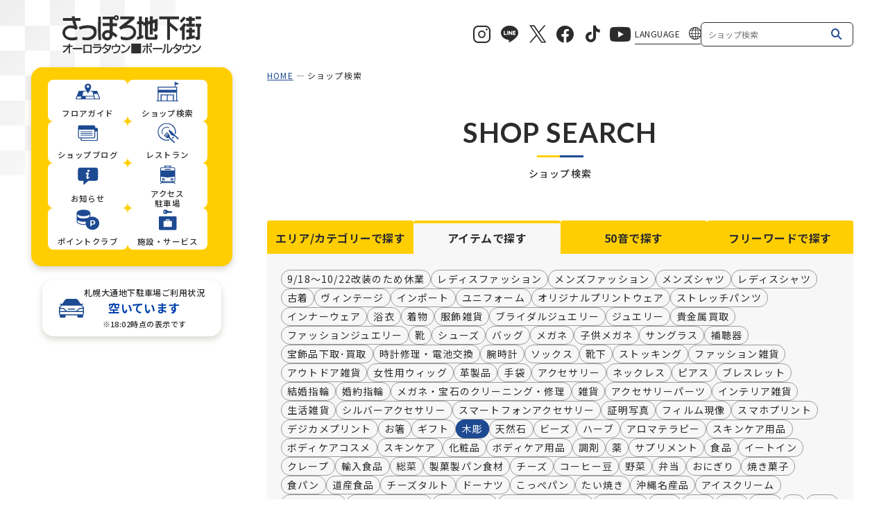

--- FILE ---
content_type: text/html; charset=UTF-8
request_url: https://www.sapporo-chikagai.jp/shop/item/56/
body_size: 57157
content:
<!DOCTYPE html>
<html lang= "ja">
<head>
    <!-- Google tag (gtag.js) -->
    <script async src="https://www.googletagmanager.com/gtag/js?id=G-HNBD7DR6BD"></script>
    <script>
    window.dataLayer = window.dataLayer || [];
    function gtag(){dataLayer.push(arguments);}
    gtag('js', new Date());

    gtag('config', 'G-HNBD7DR6BD');
    </script>

    <meta charset="utf-8">
    <meta http-equiv="X-UA-Compatible" content="IE=edge">
    <meta name="viewport" content="width=device-width, initial-scale=1">
    <meta name="format-detection" content="telephone=no">

    <title>ショップ検索 | さっぽろ地下街</title>
    <meta name="description" content="札幌の中心大通に位置する、さっぽろ地下街ポールタウンとオーロラタウンのお買い物情報、カフェ情報、お得情報を紹介します。">

    <!-- ファビコン -->
    <link rel="shortcut icon" href="/assets/img/favicon.ico">

    
    <!-- og meta -->
    <meta name="twitter:card" content="summary_large_image" />
    <meta name="twitter:site" content="さっぽろ地下街" />
    <meta name="twitter:description" content="札幌の中心大通に位置する、さっぽろ地下街ポールタウンとオーロラタウンのお買い物情報、カフェ情報、お得情報を紹介します。">
    <meta name="twitter:site" content="@SapporoSC" />

    <meta property="og:type" content="website" />
            <meta property="og:title" content="ショップ検索" />
            <meta property="og:image" content="https://www.sapporo-chikagai.jp/assets/img/ogp.jpg" />
    <meta property="og:description" content="札幌の中心大通に位置する、さっぽろ地下街ポールタウンとオーロラタウンのお買い物情報、カフェ情報、お得情報を紹介します。" />
    <meta property="og:locale" content="ja_JP" />
    <meta property="og:site_name" content="さっぽろ地下街" />



    <!-- css -->
    <link rel="stylesheet" href="/assets/css/reset.css">
    <link rel="stylesheet" href="/assets/vendor/magnific-popup/magnific-popup.css">
    <link rel="stylesheet" href="/assets/vendor/swiper/swiper-bundle.min.css">
    <link rel="stylesheet" href="/assets/vendor/scroll-hint/scroll-hint.css">
    <link rel="stylesheet" href="/assets/css/common.css?1768986166">
    <link rel="stylesheet" href="/assets/css/underlayer.css?1768986166">
        <link rel="stylesheet" href="/assets/css/article_parts.css?1768986166">

    <script>console.log("loaded");</script>

</head>

<body>

<div id="wrap"><!-- sp-menu -->
<header class="sp_header">
    <div class="sp_header_box">
        <button class="menu js-sp_toggle">
            <div class="line">
                <span></span>
                <span></span>
                <span></span>
            </div>
            <span class="name">MENU</span>
        </button>
        <div class="logo">
            <a href="/"><img src="/assets/img/common/header_logo_b.svg" alt="さっぽろ地下街"></a>
        </div>
    </div>
</header>
<div class="sp_modal">
    <div class="sp_modal_inner">
        <div class="sp_modal_head">
            <div class="sp_header_box">
                <button class="menu active js-sp_toggle">
                    <div class="line">
                        <span></span>
                        <span></span>
                        <span></span>
                    </div>
                    <span class="name">閉じる</span>
                </button>
                <div class="logo">
                    <a href="/"><img src="/assets/img/common/header_logo_b.svg" alt="さっぽろ地下街"></a>
                </div>
            </div>
        </div>
        <div class="sp_modal_body">
            <ul class="menu_list">
                <li>
                    <a href="/floorguide/aurora">
                        <i class="icon_img"><img src="/assets/img/common/icon_menu_floor.svg" alt="" class="img_floor"></i>
                        <span class="name">フロアガイド</span>
                    </a>
                </li>
                <li>
                    <a href="/shop">
                        <i class="icon_img"><img src="/assets/img/common/icon_menu_shop.svg" alt="" class="img_shop"></i>
                        <span class="name">ショップ検索</span>
                    </a>
                </li>
                <li>
                    <a href="/shopblog">
                        <i class="icon_img"><img src="/assets/img/common/icon_menu_blog.svg" alt="" class="img_blog"></i>
                        <span class="name">ショップ<br>ブログ</span>
                    </a>
                </li>
                <li>
                    <a href="/caferestaurant">
                        <i class="icon_img"><img src="/assets/img/common/icon_menu_restaurant.svg" alt="" class="img_restaurant"></i>
                        <span class="name">レストラン</span>
                    </a>
                </li>
                <li>
                    <a href="/information">
                        <i class="icon_img"><img src="/assets/img/common/icon_menu_info.svg" alt="" class="img_info"></i>
                        <span class="name">お知らせ</span>
                    </a>
                </li>
                <li>
                    <a href="/access">
                        <i class="icon_img"><img src="/assets/img/common/icon_menu_access.svg" alt="" class="img_access"></i>
                        <span class="name">アクセス<br>駐車場</span>
                    </a>
                </li>
                <li>
                    <a href="/pointclub">
                        <i class="icon_img"><img src="/assets/img/common/icon_menu_point.svg" alt="" class="img_point"></i>
                        <span class="name">ポイントクラブ</span>
                    </a>
                </li>
                <li>
                    <a href="/floorguide/facility">
                        <i class="icon_img"><img src="/assets/img/common/icon_menu_service.svg" alt="" class="img_service"></i>
                        <span class="name">施設・サービス</span>
                    </a>
                </li>
                <li class="menu_lang">
                    <a href="" class="lang">
                        <i class="icon_img"><img src="/assets/img/common/icon_menu_lang.svg" alt="" class="img_lang"></i>
                        <span class="name">LANGUAGE</span>
                    </a>
                    <div class="lang_select">
                        <a href="" class="close_btn">×</a>
                        <ul>
                            <li><a href="https://www.sapporo-chikagai.jp/" class="current">日本語</a></li>
                            <li><a href="https://www-sapporo--chikagai-jp.translate.goog/?_x_tr_sl=ja&_x_tr_tl=en&_x_tr_hl=ja&_x_tr_pto=wapp">ENGLISH</a></li>
                            <li><a href="https://www-sapporo--chikagai-jp.translate.goog/?_x_tr_sl=ja&_x_tr_tl=zh-TW&_x_tr_hl=ja&_x_tr_pto=wapp">中文繁体</a></li>
                            <li><a href="https://www-sapporo--chikagai-jp.translate.goog/?_x_tr_sl=ja&_x_tr_tl=zh-CN&_x_tr_hl=ja&_x_tr_pto=wapp">中文簡体</a></li>
                            <li><a href="https://www-sapporo--chikagai-jp.translate.goog/?_x_tr_sl=ja&_x_tr_tl=ko&_x_tr_hl=ja&_x_tr_pto=wapp">한국어</a></li>
                        </ul>
                    </div>
                </li>
            </ul>
            <div class="sp_modal_search free_word_search_box">
                <form name="header_shop_search" action="/shop" method="get">
                    <input type="text" name="keyword" class="text" placeholder="ショップ検索">
                    <button type="submit" class="submit"></button>
                </form>
            </div>
            <div class="sp_modal_bottom">
                <div class="sns_box">
                    <ul class="sns_list">
                        <li><a href="https://www.instagram.com/sapporo_chikagai/" class="icon_inst" target="_blank"></a></li>
                        <li><a href="https://page.line.me/sapporo-chikagai" class="icon_line" target="_blank"></a></li>
                        <li><a href="https://x.com/sapporochikagai?lang=ja" class="icon_x" target="_blank"></a></li>
                        <li><a href="https://www.facebook.com/satsuchika/" class="icon_fb" target="_blank"></a></li>
                        <li><a href="https://www.tiktok.com/@sapporo_chikagai" class="icon_tt" target="_blank"></a></li>
                        <li><a href="https://www.youtube.com/channel/UClYQGttN5z1OVfAM6BpOzXA" class="icon_yt" target="_blank"></a></li>
                    </ul>
                </div>
            </div>
            <ul class="menu_list_etc">
                <li><a href="https://mypage.ac.arara.com/AC0002BAPIW/PcCard/login" target="_blank">ポイント残高</a></li>
                <li><a href="/tax_free">TAX-FREE</a></li>
                <li><a href="/recruit">スタッフ募集</a></li>
                <li><a href="/qa">よくあるご質問</a></li>
                <li><a href="/company" target="_blank">管理会社について</a></li>
                <li><a href="/vision">大型ビジョン</a></li>
                <li><a href="/inquiry">お問い合わせ</a></li>
                <li><a href="/privacypolicy">プライバシーポリシー</a></li>
                <li><a href="/sitemap">サイトマップ</a></li>
                <li><a href="/link">リンク</a></li>
            </ul>
        </div>
    </div>
</div>

<!-- pc-menu -->
<div class="header_bg_obj"></div>

<div class="header_wrap">
    <h1 class="header_logo">
        <a href="/"><img src="/assets/img/common/header_logo_b.svg" alt="さっぽろ地下街"></a>
    </h1>
    <header class="header">
        <div class="header_main_menu">
            <ul class="menu_list">
                <li>
                    <a href="/floorguide/aurora">
                        <i class="icon_img"><img src="/assets/img/common/icon_menu_floor.svg" alt="" class="img_floor"></i>
                        <span class="name">フロアガイド</span>
                    </a>
                </li>
                <li>
                    <a href="/shop">
                        <i class="icon_img"><img src="/assets/img/common/icon_menu_shop.svg" alt="" class="img_shop"></i>
                        <span class="name">ショップ検索</span>
                    </a>
                </li>
                <li>
                    <a href="/shopblog">
                        <i class="icon_img"><img src="/assets/img/common/icon_menu_blog.svg" alt="" class="img_blog"></i>
                        <span class="name">ショップブログ</span>
                    </a>
                </li>
                <li>
                    <a href="/caferestaurant">
                        <i class="icon_img"><img src="/assets/img/common/icon_menu_restaurant.svg" alt="" class="img_restaurant"></i>
                        <span class="name">レストラン</span>
                    </a>
                </li>
                <li>
                    <a href="/information">
                        <i class="icon_img"><img src="/assets/img/common/icon_menu_info.svg" alt="" class="img_info"></i>
                        <span class="name">お知らせ</span>
                    </a>
                </li>
                <li>
                    <a href="/access">
                        <i class="icon_img"><img src="/assets/img/common/icon_menu_access.svg" alt="" class="img_access"></i>
                        <span class="name">アクセス<br>駐車場</span>
                    </a>
                </li>
                <li>
                    <a href="/pointclub">
                        <i class="icon_img"><img src="/assets/img/common/icon_menu_point.svg" alt="" class="img_point"></i>
                        <span class="name">ポイントクラブ</span>
                    </a>
                </li>
                <li>
                    <a href="/floorguide/facility">
                        <i class="icon_img"><img src="/assets/img/common/icon_menu_service.svg" alt="" class="img_service"></i>
                        <span class="name">施設・サービス</span>
                    </a>
                </li>
            </ul>
        </div>
    </header><!-- //.header -->

    <a href="/access/#paragraph_101_1718097449" class="header_parking_data space_has show">
        <div class="icon">
            <img src="/assets/img/common/icon_car.svg" alt="">
        </div>
        <div class="data">
            <span class="title">札幌大通地下駐車場ご利用状況</span>

            <span class="status space_has show">空いています</span>
            <span class="notes">
                                ※18:02時点の表示です</span>
        </div>
    </a>

</div>
<main class="main_contents">

    <div class="main_contents_inner">
        <div class="page_inner_l">
            <div class="header_sns_nav_wrap">
    <div class="header_sns_nav">
        <ul class="sns_list">
            <li><a href="https://www.instagram.com/sapporo_chikagai/" class="icon_inst" target="_blank"></a></li>
            <li><a href="https://page.line.me/sapporo-chikagai" class="icon_line" target="_blank"></a></li>
            <li><a href="https://x.com/sapporochikagai?lang=ja" class="icon_x" target="_blank"></a></li>
            <li><a href="https://www.facebook.com/satsuchika/" class="icon_fb" target="_blank"></a></li>
            <li><a href="https://www.tiktok.com/@sapporo_chikagai" class="icon_tt" target="_blank"></a></li>
            <li><a href="https://www.youtube.com/channel/UClYQGttN5z1OVfAM6BpOzXA" class="icon_yt" target="_blank"></a></li>
        </ul>
        <div class="menu_list_sub">
            <div class="menu_lang">
                <a href="" class="lang">LANGUAGE</a>
                <div class="lang_select">
                    <a href="" class="close_btn">×</a>
                    <ul>
                        <li><a href="https://www.sapporo-chikagai.jp/" class="current">日本語</a></li>
                        <li><a href="https://www-sapporo--chikagai-jp.translate.goog/?_x_tr_sl=ja&_x_tr_tl=en&_x_tr_hl=ja&_x_tr_pto=wapp">ENGLISH</a></li>
                        <li><a href="https://www-sapporo--chikagai-jp.translate.goog/?_x_tr_sl=ja&_x_tr_tl=zh-TW&_x_tr_hl=ja&_x_tr_pto=wapp">中文繁体</a></li>
                        <li><a href="https://www-sapporo--chikagai-jp.translate.goog/?_x_tr_sl=ja&_x_tr_tl=zh-CN&_x_tr_hl=ja&_x_tr_pto=wapp">中文簡体</a></li>
                        <li><a href="https://www-sapporo--chikagai-jp.translate.goog/?_x_tr_sl=ja&_x_tr_tl=ko&_x_tr_hl=ja&_x_tr_pto=wapp">한국어</a></li>
                    </ul>
                </div>
            </div>
        </div>
        <div class="free_word_search_box">
            <form name="header_shop_search" action="/shop" method="get">
                <input type="text" name="keyword" class="text" placeholder="ショップ検索">
                <button type="submit" class="submit"></button>
            </form>
        </div>
    </div>
</div>
    <div class="breadcrumb">
        <ul class="breadcrumb_list">
            <li><a href="/">HOME</a></li>
                        <li><span>ショップ検索</span></li>
        </ul>
    </div>
            <div class="page_main_title">
                <div class="en">SHOP SEARCH</div>
                <h1 class="jp">ショップ検索</h1>
            </div>
        </div>
        <div class="page_inner_l">
            <div class="container_box">
                <div class="shop_search_box">
    <ul class="shop_search_box_list">
        <li >エリア/カテゴリーで探す</li>
        <li class="active">アイテム<br class="sp_inline">で探す</li>
        <li >50音<br class="sp_inline">で探す</li>
        <li >フリーワード<br class="sp_inline">で探す</li>
    </ul>
    <div class="shop_search_box_contents">
        <div class="contents_item ">
            <div class="area_category_box">
                <div class="area_box">
                    <div class="area_map">
                        <img src="/assets/img/shop/shop_map.png" alt="">
                    </div>
                    <div class="area_list">
                        <a href="/shop/area/aurora/#shopSearchText" class="btn_aurora">
                            <span class="main">AURORA TOWN</span>
                            <span class="kana">オーロラタウン</span>
                        </a>
                        <a href="/shop/area/pole/#shopSearchText" class="btn_pole">
                            <span class="main">POLE TOWN</span>
                            <span class="kana">ポールタウン</span>
                        </a>
                    </div>
                </div>
                <div class="category_box">
                    <ul class="category_list">
                        <li>
                            <a href="/shop/category/clothing/#shopSearchText">
                                <i class="icon">
                                    <img src="/assets/img/common/shop_cat01_w.svg" alt="">
                                </i>
                                <span>衣料品</span>
                            </a>
                        </li>
                        <li>
                            <a href="/shop/category/fashion_goods/#shopSearchText">
                                <i class="icon">
                                    <img src="/assets/img/common/shop_cat02_w.svg" alt="">
                                </i>
                                <span>服飾雑貨</span>
                            </a>
                        </li>
                        <li>
                            <a href="/shop/category/variety_stores/#shopSearchText">
                                <i class="icon">
                                    <img src="/assets/img/common/shop_cat03_w.svg" alt="">
                                </i>
                                <span>雑貨</span>
                            </a>
                        </li>
                        <li>
                            <a href="/shop/category/cosmetics_and_pharmacy/#shopSearchText">
                                <i class="icon">
                                    <img src="/assets/img/common/shop_cat04_w.svg" alt="">
                                </i>
                                <span>化粧品<br>くすり</span>
                            </a>
                        </li>
                        <li>
                            <a  href="/shop/category/food/#shopSearchText">
                                <i class="icon">
                                    <img src="/assets/img/common/shop_cat05_w.svg" alt="">
                                </i>
                                <span>食品</span>
                            </a>
                        </li>
                        <li>
                            <a href="/shop/category/restaurants_and_cafes/#shopSearchText">
                                <i class="icon">
                                    <img src="/assets/img/common/shop_cat06_w.svg" alt="">
                                </i>
                                <span>飲食・喫茶</span>
                            </a>
                        </li>
                        <li>
                            <a href="/shop/category/service_and_public_relations/#shopSearchText">
                                <i class="icon">
                                    <img src="/assets/img/common/shop_cat07_w.svg" alt="">
                                </i>
                                <span>サービス・PR</span>
                            </a>
                        </li>
                    </ul>
                </div>
            </div>
        </div>
        <div class="contents_item active">
            <div class="item_list_wrap">
                <ul class="item_list">
                                        <li>
                                                    <a href="/shop/item/145/#shopSearchText">9/18～10/22改装のため休業</a>
                                            </li>
                                        <li>
                                                    <a href="/shop/item/1/#shopSearchText">レディスファッション</a>
                                            </li>
                                        <li>
                                                    <a href="/shop/item/2/#shopSearchText">メンズファッション</a>
                                            </li>
                                        <li>
                                                    <a href="/shop/item/3/#shopSearchText">メンズシャツ</a>
                                            </li>
                                        <li>
                                                    <a href="/shop/item/4/#shopSearchText">レディスシャツ</a>
                                            </li>
                                        <li>
                                                    <a href="/shop/item/5/#shopSearchText">古着</a>
                                            </li>
                                        <li>
                                                    <a href="/shop/item/6/#shopSearchText">ヴィンテージ</a>
                                            </li>
                                        <li>
                                                    <a href="/shop/item/7/#shopSearchText">インポート</a>
                                            </li>
                                        <li>
                                                    <a href="/shop/item/8/#shopSearchText">ユニフォーム</a>
                                            </li>
                                        <li>
                                                    <a href="/shop/item/9/#shopSearchText">オリジナルプリントウェア</a>
                                            </li>
                                        <li>
                                                    <a href="/shop/item/10/#shopSearchText">ストレッチパンツ</a>
                                            </li>
                                        <li>
                                                    <a href="/shop/item/11/#shopSearchText">インナーウェア</a>
                                            </li>
                                        <li>
                                                    <a href="/shop/item/12/#shopSearchText">浴衣</a>
                                            </li>
                                        <li>
                                                    <a href="/shop/item/13/#shopSearchText">着物</a>
                                            </li>
                                        <li>
                                                    <a href="/shop/item/14/#shopSearchText">服飾雑貨</a>
                                            </li>
                                        <li>
                                                    <a href="/shop/item/15/#shopSearchText">ブライダルジュエリー</a>
                                            </li>
                                        <li>
                                                    <a href="/shop/item/16/#shopSearchText">ジュエリー</a>
                                            </li>
                                        <li>
                                                    <a href="/shop/item/17/#shopSearchText">貴金属買取</a>
                                            </li>
                                        <li>
                                                    <a href="/shop/item/18/#shopSearchText">ファッションジュエリー</a>
                                            </li>
                                        <li>
                                                    <a href="/shop/item/19/#shopSearchText">靴</a>
                                            </li>
                                        <li>
                                                    <a href="/shop/item/20/#shopSearchText">シューズ</a>
                                            </li>
                                        <li>
                                                    <a href="/shop/item/21/#shopSearchText">バッグ</a>
                                            </li>
                                        <li>
                                                    <a href="/shop/item/22/#shopSearchText">メガネ</a>
                                            </li>
                                        <li>
                                                    <a href="/shop/item/23/#shopSearchText">子供メガネ</a>
                                            </li>
                                        <li>
                                                    <a href="/shop/item/24/#shopSearchText">サングラス</a>
                                            </li>
                                        <li>
                                                    <a href="/shop/item/25/#shopSearchText">補聴器</a>
                                            </li>
                                        <li>
                                                    <a href="/shop/item/26/#shopSearchText">宝飾品下取･買取</a>
                                            </li>
                                        <li>
                                                    <a href="/shop/item/27/#shopSearchText">時計修理・電池交換</a>
                                            </li>
                                        <li>
                                                    <a href="/shop/item/28/#shopSearchText">腕時計</a>
                                            </li>
                                        <li>
                                                    <a href="/shop/item/29/#shopSearchText">ソックス</a>
                                            </li>
                                        <li>
                                                    <a href="/shop/item/30/#shopSearchText">靴下</a>
                                            </li>
                                        <li>
                                                    <a href="/shop/item/31/#shopSearchText">ストッキング</a>
                                            </li>
                                        <li>
                                                    <a href="/shop/item/32/#shopSearchText">ファッション雑貨</a>
                                            </li>
                                        <li>
                                                    <a href="/shop/item/33/#shopSearchText">アウトドア雑貨</a>
                                            </li>
                                        <li>
                                                    <a href="/shop/item/34/#shopSearchText">女性用ウィッグ</a>
                                            </li>
                                        <li>
                                                    <a href="/shop/item/35/#shopSearchText">革製品</a>
                                            </li>
                                        <li>
                                                    <a href="/shop/item/36/#shopSearchText">手袋</a>
                                            </li>
                                        <li>
                                                    <a href="/shop/item/37/#shopSearchText">アクセサリー</a>
                                            </li>
                                        <li>
                                                    <a href="/shop/item/38/#shopSearchText">ネックレス</a>
                                            </li>
                                        <li>
                                                    <a href="/shop/item/39/#shopSearchText">ピアス</a>
                                            </li>
                                        <li>
                                                    <a href="/shop/item/40/#shopSearchText">ブレスレット</a>
                                            </li>
                                        <li>
                                                    <a href="/shop/item/41/#shopSearchText">結婚指輪</a>
                                            </li>
                                        <li>
                                                    <a href="/shop/item/42/#shopSearchText">婚約指輪</a>
                                            </li>
                                        <li>
                                                    <a href="/shop/item/43/#shopSearchText">メガネ・宝石のクリーニング・修理</a>
                                            </li>
                                        <li>
                                                    <a href="/shop/item/44/#shopSearchText">雑貨</a>
                                            </li>
                                        <li>
                                                    <a href="/shop/item/45/#shopSearchText">アクセサリーパーツ</a>
                                            </li>
                                        <li>
                                                    <a href="/shop/item/46/#shopSearchText">インテリア雑貨</a>
                                            </li>
                                        <li>
                                                    <a href="/shop/item/47/#shopSearchText">生活雑貨</a>
                                            </li>
                                        <li>
                                                    <a href="/shop/item/48/#shopSearchText">シルバーアクセサリー</a>
                                            </li>
                                        <li>
                                                    <a href="/shop/item/49/#shopSearchText">スマートフォンアクセサリー</a>
                                            </li>
                                        <li>
                                                    <a href="/shop/item/50/#shopSearchText">証明写真</a>
                                            </li>
                                        <li>
                                                    <a href="/shop/item/51/#shopSearchText">フィルム現像</a>
                                            </li>
                                        <li>
                                                    <a href="/shop/item/52/#shopSearchText">スマホプリント</a>
                                            </li>
                                        <li>
                                                    <a href="/shop/item/53/#shopSearchText">デジカメプリント</a>
                                            </li>
                                        <li>
                                                    <a href="/shop/item/54/#shopSearchText">お箸</a>
                                            </li>
                                        <li>
                                                    <a href="/shop/item/55/#shopSearchText">ギフト</a>
                                            </li>
                                        <li>
                                                    <a href="/shop/item/56/#shopSearchText" class="current">木彫</a>
                                            </li>
                                        <li>
                                                    <a href="/shop/item/57/#shopSearchText">天然石</a>
                                            </li>
                                        <li>
                                                    <a href="/shop/item/58/#shopSearchText">ビーズ</a>
                                            </li>
                                        <li>
                                                    <a href="/shop/item/59/#shopSearchText">ハーブ</a>
                                            </li>
                                        <li>
                                                    <a href="/shop/item/60/#shopSearchText">アロマテラピー</a>
                                            </li>
                                        <li>
                                                    <a href="/shop/item/61/#shopSearchText">スキンケア用品</a>
                                            </li>
                                        <li>
                                                    <a href="/shop/item/62/#shopSearchText">ボディケアコスメ</a>
                                            </li>
                                        <li>
                                                    <a href="/shop/item/63/#shopSearchText">スキンケア</a>
                                            </li>
                                        <li>
                                                    <a href="/shop/item/64/#shopSearchText">化粧品</a>
                                            </li>
                                        <li>
                                                    <a href="/shop/item/65/#shopSearchText">ボディケア用品</a>
                                            </li>
                                        <li>
                                                    <a href="/shop/item/66/#shopSearchText">調剤</a>
                                            </li>
                                        <li>
                                                    <a href="/shop/item/67/#shopSearchText">薬</a>
                                            </li>
                                        <li>
                                                    <a href="/shop/item/68/#shopSearchText">サプリメント</a>
                                            </li>
                                        <li>
                                                    <a href="/shop/item/69/#shopSearchText">食品</a>
                                            </li>
                                        <li>
                                                    <a href="/shop/item/139/#shopSearchText">イートイン</a>
                                            </li>
                                        <li>
                                                    <a href="/shop/item/70/#shopSearchText">クレープ</a>
                                            </li>
                                        <li>
                                                    <a href="/shop/item/71/#shopSearchText">輸入食品</a>
                                            </li>
                                        <li>
                                                    <a href="/shop/item/72/#shopSearchText">総菜</a>
                                            </li>
                                        <li>
                                                    <a href="/shop/item/73/#shopSearchText">製菓製パン食材</a>
                                            </li>
                                        <li>
                                                    <a href="/shop/item/74/#shopSearchText">チーズ</a>
                                            </li>
                                        <li>
                                                    <a href="/shop/item/75/#shopSearchText">コーヒー豆</a>
                                            </li>
                                        <li>
                                                    <a href="/shop/item/76/#shopSearchText">野菜</a>
                                            </li>
                                        <li>
                                                    <a href="/shop/item/77/#shopSearchText">弁当</a>
                                            </li>
                                        <li>
                                                    <a href="/shop/item/78/#shopSearchText">おにぎり</a>
                                            </li>
                                        <li>
                                                    <a href="/shop/item/79/#shopSearchText">焼き菓子</a>
                                            </li>
                                        <li>
                                                    <a href="/shop/item/80/#shopSearchText">食パン</a>
                                            </li>
                                        <li>
                                                    <a href="/shop/item/81/#shopSearchText">道産食品</a>
                                            </li>
                                        <li>
                                                    <a href="/shop/item/82/#shopSearchText">チーズタルト</a>
                                            </li>
                                        <li>
                                                    <a href="/shop/item/83/#shopSearchText">ドーナツ</a>
                                            </li>
                                        <li>
                                                    <a href="/shop/item/84/#shopSearchText">こっぺパン</a>
                                            </li>
                                        <li>
                                                    <a href="/shop/item/85/#shopSearchText">たい焼き</a>
                                            </li>
                                        <li>
                                                    <a href="/shop/item/86/#shopSearchText">沖縄名産品</a>
                                            </li>
                                        <li>
                                                    <a href="/shop/item/87/#shopSearchText">アイスクリーム</a>
                                            </li>
                                        <li>
                                                    <a href="/shop/item/88/#shopSearchText">ジェラート</a>
                                            </li>
                                        <li>
                                                    <a href="/shop/item/89/#shopSearchText">ソフトクリーム</a>
                                            </li>
                                        <li>
                                                    <a href="/shop/item/90/#shopSearchText">ベーカリー</a>
                                            </li>
                                        <li>
                                                    <a href="/shop/item/91/#shopSearchText">フルーツジュース</a>
                                            </li>
                                        <li>
                                                    <a href="/shop/item/92/#shopSearchText">ドリンク</a>
                                            </li>
                                        <li>
                                                    <a href="/shop/item/93/#shopSearchText">紅茶</a>
                                            </li>
                                        <li>
                                                    <a href="/shop/item/94/#shopSearchText">お茶</a>
                                            </li>
                                        <li>
                                                    <a href="/shop/item/95/#shopSearchText">軽食</a>
                                            </li>
                                        <li>
                                                    <a href="/shop/item/96/#shopSearchText">お酒</a>
                                            </li>
                                        <li>
                                                    <a href="/shop/item/97/#shopSearchText">麺</a>
                                            </li>
                                        <li>
                                                    <a href="/shop/item/98/#shopSearchText">点心</a>
                                            </li>
                                        <li>
                                                    <a href="/shop/item/99/#shopSearchText">カレー</a>
                                            </li>
                                        <li>
                                                    <a href="/shop/item/100/#shopSearchText">とんかつ</a>
                                            </li>
                                        <li>
                                                    <a href="/shop/item/101/#shopSearchText">豚汁</a>
                                            </li>
                                        <li>
                                                    <a href="/shop/item/102/#shopSearchText">カレーパン</a>
                                            </li>
                                        <li>
                                                    <a href="/shop/item/103/#shopSearchText">カフェ</a>
                                            </li>
                                        <li>
                                                    <a href="/shop/item/104/#shopSearchText">喫茶</a>
                                            </li>
                                        <li>
                                                    <a href="/shop/item/105/#shopSearchText">お粥</a>
                                            </li>
                                        <li>
                                                    <a href="/shop/item/106/#shopSearchText">牛タン</a>
                                            </li>
                                        <li>
                                                    <a href="/shop/item/107/#shopSearchText">牛丼</a>
                                            </li>
                                        <li>
                                                    <a href="/shop/item/108/#shopSearchText">そば</a>
                                            </li>
                                        <li>
                                                    <a href="/shop/item/109/#shopSearchText">パスタ</a>
                                            </li>
                                        <li>
                                                    <a href="/shop/item/110/#shopSearchText">ハンバーガー</a>
                                            </li>
                                        <li>
                                                    <a href="/shop/item/111/#shopSearchText">バインミー</a>
                                            </li>
                                        <li>
                                                    <a href="/shop/item/112/#shopSearchText">ベトナムサンドイッチ</a>
                                            </li>
                                        <li>
                                                    <a href="/shop/item/113/#shopSearchText">銀行ATM</a>
                                            </li>
                                        <li>
                                                    <a href="/shop/item/114/#shopSearchText">携帯ショップ</a>
                                            </li>
                                        <li>
                                                    <a href="/shop/item/115/#shopSearchText">リラクゼーション</a>
                                            </li>
                                        <li>
                                                    <a href="/shop/item/116/#shopSearchText">ネイル</a>
                                            </li>
                                        <li>
                                                    <a href="/shop/item/117/#shopSearchText">保険商品</a>
                                            </li>
                                        <li>
                                                    <a href="/shop/item/118/#shopSearchText">コンビニエンスストア</a>
                                            </li>
                                        <li>
                                                    <a href="/shop/item/119/#shopSearchText">着付け</a>
                                            </li>
                                        <li>
                                                    <a href="/shop/item/120/#shopSearchText">お手入れ用品</a>
                                            </li>
                                        <li>
                                                    <a href="/shop/item/121/#shopSearchText">まつげパーマ</a>
                                            </li>
                                        <li>
                                                    <a href="/shop/item/122/#shopSearchText">海外ツアー</a>
                                            </li>
                                        <li>
                                                    <a href="/shop/item/123/#shopSearchText">国内ツアー</a>
                                            </li>
                                        <li>
                                                    <a href="/shop/item/124/#shopSearchText">修理</a>
                                            </li>
                                        <li>
                                                    <a href="/shop/item/125/#shopSearchText">靴・カバン修理</a>
                                            </li>
                                        <li>
                                                    <a href="/shop/item/126/#shopSearchText">シューケア用品</a>
                                            </li>
                                        <li>
                                                    <a href="/shop/item/127/#shopSearchText">眉メイク</a>
                                            </li>
                                        <li>
                                                    <a href="/shop/item/128/#shopSearchText">フェイシャルエステ</a>
                                            </li>
                                        <li>
                                                    <a href="/shop/item/129/#shopSearchText">ヘアメイク</a>
                                            </li>
                                        <li>
                                                    <a href="/shop/item/130/#shopSearchText">結婚式場紹介</a>
                                            </li>
                                        <li>
                                                    <a href="/shop/item/131/#shopSearchText">ヘアカット</a>
                                            </li>
                                        <li>
                                                    <a href="/shop/item/132/#shopSearchText">キャラクターグッズ</a>
                                            </li>
                                        <li>
                                                    <a href="/shop/item/133/#shopSearchText">合鍵作成</a>
                                            </li>
                                        <li>
                                                    <a href="/shop/item/134/#shopSearchText">印鑑作成</a>
                                            </li>
                                        <li>
                                                    <a href="/shop/item/135/#shopSearchText">ハンコ作成</a>
                                            </li>
                                        <li>
                                                    <a href="/shop/item/136/#shopSearchText">ゴルフシューズ</a>
                                            </li>
                                        <li>
                                                    <a href="/shop/item/137/#shopSearchText">ゴルフウェア</a>
                                            </li>
                                        <li>
                                                    <a href="/shop/item/138/#shopSearchText">ゴルフグッズ</a>
                                            </li>
                                        <li>
                                                    <a href="/shop/item/140/#shopSearchText">宝くじ</a>
                                            </li>
                                        <li>
                                                    <a href="/shop/item/141/#shopSearchText">外貨両替店</a>
                                            </li>
                                        <li>
                                                    <a href="/shop/item/146/#shopSearchText">ストレッチ専門店</a>
                                            </li>
                                    </ul>
                <a href="" class="more_btn">もっと見る</a>
            </div>
        </div>
        <div class="contents_item ">
            <ul class="gozyuon_list">
                                    <li><a href="/shop/jpnorder/a">ア<span>行</span></a></li>
                    <li><a href="/shop/jpnorder/k">カ<span>行</span></a></li>
                    <li><a href="/shop/jpnorder/s">サ<span>行</span></a></li>
                    <li><a href="/shop/jpnorder/t">タ<span>行</span></a></li>
                    <li><a href="/shop/jpnorder/n">ナ<span>行</span></a></li>
                    <li><a href="/shop/jpnorder/h">ハ<span>行</span></a></li>
                    <li><a href="/shop/jpnorder/m">マ<span>行</span></a></li>
                    <li><a href="/shop/jpnorder/y">ヤ<span>行</span></a></li>
                    <li><a href="/shop/jpnorder/r">ラ<span>行</span></a></li>
                    <li><a href="/shop/jpnorder/w">ワ<span>行</span></a></li>
                            </ul>
        </div>
        <div class="contents_item ">
            <div class="free_word_search_box">
                <form name='shop_search' action="/shop" method="get">
                                <input type="text" class="text" name="keyword" placeholder="フリーワードを入力">
                                <button type="submit" class="submit"></button>
                </form>
            </div>
        </div>
    </div>
</div>                <div id="shopSearchText" class="shop_search_text">
    「<strong>木彫</strong>」の<br class="sp">検索結果<span>1</span>件
</div>
<div class="shop_list">
            <a href="/shop/single/141" class="shop_list_item">
            <dl class="inner">
                <dt class="img">
                    <img src="/uploads/shop/141/logo/019e10683ded4db3095d7a10fe1f7123.jpg" alt="SAPPOROギフトショップ ようこそ">
                </dt>
                <dd class="contents">
                    <div class="name">
                        <span class="main">SAPPOROギフトショップ ようこそ</span>
                    </div>
                    <div class="tel_area">
                                                    <span class="area pole">POLE TOWN</span>
                                            </div>
                    <div class="tags">
                        <span class="main">雑貨</span>
                                                    <span>インテリア雑貨</span>
                                                    <span>お箸</span>
                                                    <span>木彫</span>
                                            </div>
                </dd>
            </dl>

        </a>
    
</div>

            </div>
        </div>
    </div>

</main><!-- //.main_contents -->

<!-- footer -->
<footer class="footer">
    <div class="page_inner_l">
        <div class="footer_flex">
            <div class="footer_info">
                <div class="footer_logo">
                    <img src="/assets/img/common/footer_logo.svg" alt="さっぽろ地下街">
                </div>
                <div class="footer_site_date">
                    <div class="time_text">
                        <span class="title">営業時間</span>
                        <span class="time">10:00〜20:00</span>
                        <span class="text">年中無休</span>
                    </div>
                    <p class="notes">
                        ※一部営業時間が異なる店舗がございます。<br>詳しくは各店舗のページでご確認ください。<br>※1/1・設備点検日を除く
                    </p>
                </div>
                <div class="footer_site_sns">
                    <ul class="sns_list">
                        <li><a href="https://www.instagram.com/sapporo_chikagai/" class="icon_inst" target="_blank"></a></li>
                        <li><a href="https://page.line.me/sapporo-chikagai" class="icon_line" target="_blank"></a></li>
                        <li><a href="https://x.com/sapporochikagai?lang=ja" class="icon_x" target="_blank"></a></li>
                        <li><a href="https://www.facebook.com/satsuchika/" class="icon_fb" target="_blank"></a></li>
                        <li><a href="https://www.tiktok.com/@sapporo_chikagai" class="icon_tt" target="_blank"></a></li>
                        <li><a href="https://www.youtube.com/channel/UClYQGttN5z1OVfAM6BpOzXA" class="icon_yt" target="_blank"></a></li>
                    </ul>
                </div>
            </div>
            <div class="footer_menu">
                <ul class="footer_menu_set">
                    <li><a href="/floorguide/aurora">フロアガイド</a></li>
                    <li><a href="/shop">ショップ検索</a></li>
                    <li><a href="/shopblog">ショップブログ</a></li>
                    <li><a href="/caferestaurant">レストラン</a></li>
                    <li><a href="/information">お知らせ</a></li>
                    <li><a href="/access">アクセス・駐車場</a></li>
                </ul>
                <ul class="footer_menu_set">
                    <li><a href="/floorguide/facility">施設・サービス</a></li>
                    <li><a href="/pointclub">ポイントクラブ</a></li>
                    <li><a href="https://mypage.ac.arara.com/AC0002BAPIW/PcCard/login" target="_blank">ポイント残高</a></li>
                    <li><a href="/tax_free">TAX-FREE</a></li>
                    <li><a href="/recruit">スタッフ募集</a></li>
                    <li><a href="/qa">よくあるご質問</a></li>
                </ul>
                <ul class="footer_menu_set menu_etc">
                    <li><a href="/company" target="_blank">管理会社について</a></li>
                    <li><a href="/vision">大型ビジョン</a></li>
                    <li><a href="/inquiry">お問い合わせ</a></li>
                    <li><a href="/privacypolicy">プライバシーポリシー</a></li>
                    <li><a href="/sitemap">サイトマップ</a></li>
                    <li><a href="/link">リンク</a></li>
                </ul>
            </div>
        </div>
    </div>
</footer><!-- //.footer -->
<small class="footer_copy">Copyright &copy; Sapporo Chikagai. All rights reserved.</small></div><!-- /#wrap -->

<!-- js -->
<script src="/assets/vendor/jquery-3.7.1.min.js"></script>
<script src="/assets/vendor/jquery.easing.min.js"></script>
<script src="/assets/vendor/desvg.js"></script>
<script src="/assets/vendor/magnific-popup/jquery.magnific-popup.min.js"></script>
<script src="/assets/vendor/matchHeight/jquery.matchHeight-min.js"></script>
<script src="/assets/vendor/waypoints/waypoints.min.js"></script>
<script src="/assets/vendor/scroll-hint/scroll-hint.min.js"></script>
<script src="/assets/vendor/swiper/swiper-bundle.min.js"></script>
<script src="/assets/js/common.js?1768986166"></script>
<script src="/assets/js/article_parts.js?1768986166"></script>
<script src="/assets/js/jquery.jpostal.js"></script>

</body>
</html>

--- FILE ---
content_type: text/css
request_url: https://www.sapporo-chikagai.jp/assets/css/common.css?1768986166
body_size: 117646
content:
@charset "UTF-8";
@import url("https://fonts.googleapis.com/css2?family=Noto+Sans+JP:wght@400;500;700&display=swap");
@import url("https://fonts.googleapis.com/css2?family=Lato:wght@400;700&display=swap");
html {
  /*remで指定しない時は切ること*/
  font-size: 62.5%;
}

body {
  position: relative;
  color: #2c2c2c;
  font-size: 1.3rem;
  font-family: "Noto Sans JP", sans-serif;
  letter-spacing: 0.08em;
  line-height: 1.8;
  width: 100%;
  /*スマホの文字の大きさ一定*/
  -webkit-text-size-adjust: 100%;
  /*アンチエイリアス*/
  -webkit-font-smoothing: antialiased;
  -moz-osx-font-smoothing: grayscale;
  -webkit-backface-visibility: hidden;
  backface-visibility: hidden;
}
@media print, screen and (min-width: 768px) {
  body {
    font-size: 1.5rem;
  }
}
body.fixed {
  overflow: hidden;
}
@media print, screen and (min-width: 1024px) {
  body.fixed {
    overflow: auto !important;
  }
}

/*breakpoint display*/
.sp_min {
  display: block;
}

.sp_min_inline {
  display: inline;
}

.sp {
  display: block;
}

.sp_inline {
  display: inline;
}

.sp_tab {
  display: block;
}

.sp_tab_inline {
  display: inline;
}

.pc,
.pc_inline {
  display: none !important;
}

.tab,
.tab_inline {
  display: none !important;
}

.pc_tab,
.pc_tab_inline {
  display: none !important;
}

@media print, screen and (min-width: 321px) {
  .sp_min,
  .sp_min_inline {
    display: none !important;
  }
}
@media print, screen and (min-width: 768px) {
  .sp,
  .sp_inline {
    display: none !important;
  }
  .tab {
    display: block !important;
  }
  .tab_inline {
    display: inline !important;
  }
  .pc_tab {
    display: block !important;
  }
  .pc_tab_inline {
    display: inline !important;
  }
}
@media print, screen and (min-width: 920px) {
  .sp_tab,
  .sp_tab_inline {
    display: none !important;
  }
  .tab,
  .tab_inline {
    display: none !important;
  }
  .pc {
    display: block !important;
  }
  .pc_inline {
    display: inline !important;
  }
}
/*box-sizing default*/
* {
  -webkit-box-sizing: border-box;
  -moz-box-sizing: border-box;
  box-sizing: border-box;
  outline: none;
  -webkit-tap-highlight-color: rgba(0, 0, 0, 0);
  -webkit-box-shadow: none;
  box-shadow: none;
}
*:before,
* :after {
  -webkit-box-sizing: border-box;
  -moz-box-sizing: border-box;
  box-sizing: border-box;
}

/*スマホ時のfocusの青枠削除*/
a,
a:focus,
button,
button:focus {
  outline: none;
  -webkit-tap-highlight-color: rgba(0, 0, 0, 0);
  -webkit-box-shadow: none;
  box-shadow: none;
}

/*a アニメーション*/
a {
  transition: all 0.3s ease;
}

img {
  max-width: 100%;
  height: auto;
}

input[type=submit],
input[type=button] {
  border-radius: 0;
  -webkit-box-sizing: content-box;
  -webkit-appearance: button;
  appearance: button;
  border: none;
  box-sizing: border-box;
}
input[type=submit]::-webkit-search-decoration,
input[type=button]::-webkit-search-decoration {
  display: none;
}
input[type=submit]:focus,
input[type=button]:focus {
  outline-offset: -2px;
}

@font-face {
  font-family: "icomoon";
  src: url("../fonts/icomoon.eot?30tdwb");
  src: url("../fonts/icomoon.eot?30tdwb#iefix") format("embedded-opentype"), url("../fonts/icomoon.ttf?30tdwb") format("truetype"), url("../fonts/icomoon.woff?30tdwb") format("woff"), url("../fonts/icomoon.svg?20tdwb#icomoon") format("svg");
  font-weight: normal;
  font-style: normal;
  font-display: block;
}
[class^=icon-],
[class*=" icon-"] {
  /* use !important to prevent issues with browser extensions that change fonts */
  font-family: "icomoon" !important;
  speak: never;
  font-style: normal;
  font-weight: normal;
  font-variant: normal;
  text-transform: none;
  line-height: 1;
  /* Better Font Rendering =========== */
  -webkit-font-smoothing: antialiased;
  -moz-osx-font-smoothing: grayscale;
}

.icon-icon_sns_tiktok:before {
  content: "\e91c";
}

.icon-icon_search:before {
  content: "\e914";
  color: #1c4a91;
}

.icon-shop_cat07:before {
  content: "\e915";
}

.icon-shop_cat06:before {
  content: "\e916";
}

.icon-shop_cat05:before {
  content: "\e917";
}

.icon-shop_cat04:before {
  content: "\e918";
}

.icon-shop_cat03:before {
  content: "\e919";
}

.icon-shop_cat02:before {
  content: "\e91a";
}

.icon-shop_cat01:before {
  content: "\e91b";
}

.icon-map:before {
  content: "\e912";
}

.icon-i_youtube:before {
  content: "\e913";
}

.icon-link:before {
  content: "\e911";
}

.icon-word:before {
  content: "\e909";
}

.icon-blank:before {
  content: "\e90a";
  color: #0042ac;
}

.icon-document-file-jpg:before {
  content: "\e90b";
}

.icon-search:before {
  content: "\e90c";
}

.icon-arrow:before {
  content: "\e90d";
}

.icon-pdf:before {
  content: "\e90e";
}

.icon-excel:before {
  content: "\e90f";
}

.icon-text:before {
  content: "\e910";
}

.icon-i_facebook:before {
  content: "\e904";
}

.icon-i_instagram:before {
  content: "\e905";
}

.icon-i_line:before {
  content: "\e906";
}

.icon-i_x:before {
  content: "\e907";
}

.icon-i_lang:before {
  content: "\e908";
  color: #9d8e65;
}

.icon-pinch:before {
  content: "\e903";
}

.icon-circle:before {
  content: "\e901";
  color: #fff;
}

.icon-triangle:before {
  content: "\e902";
  color: #fff;
}

.icon-icon_check:before {
  content: "\e900";
}

.en {
  font-family: "Lato", sans-serif;
}

.page_inner_l {
  max-width: 1080px;
  width: 92%;
  margin: 0 auto;
}
@media print, screen and (min-width: 768px) {
  .page_inner_l {
    width: calc(100% - 100px);
  }
}

.page_inner_m {
  max-width: 980px;
  width: 92%;
  margin: 0 auto;
}
@media print, screen and (min-width: 768px) {
  .page_inner_m {
    width: calc(100% - 100px);
  }
}

.page_paragraph {
  margin-top: 40px;
}
@container (min-width: 768px) {
  .page_paragraph {
    margin-top: 72px;
  }
}

.page_bg_white_l_area,
.page_bg_white_m_area {
  padding: 8% 4%;
  background: rgba(242, 242, 242, 0.6);
  border-radius: 8px;
}
@container (min-width: 768px) {
  .page_bg_white_l_area,
  .page_bg_white_m_area {
    padding: 65px 48px;
    border-radius: 16px;
  }
}
.page_bg_white_l_area.bg_yellow,
.page_bg_white_m_area.bg_yellow {
  background: rgba(242, 242, 242, 0.6);
}

.page_bg_white_m_area {
  padding: 8% 6%;
}
@container (min-width: 768px) {
  .page_bg_white_m_area {
    padding: 65px 10%;
  }
}
@container (min-width: 920px) {
  .page_bg_white_m_area {
    padding: 65px 140px;
  }
}

.pickup_news {
  background: #9b9b9b;
  color: #fff;
  text-align: center;
  line-height: 1.4;
  padding: 5px 15px 8px;
  height: 30px;
  overflow: hidden;
  overflow-x: auto;
}
.pickup_news p {
  white-space: nowrap;
}

.main_contents {
  background: #fff;
}
.main_contents.top {
  background: #fff;
}

.main_contents_inner {
  position: relative;
  padding-top: 70px;
  padding-bottom: 100px;
  z-index: 1;
}
@media print, screen and (min-width: 1024px) {
  .main_contents_inner {
    padding-top: 0;
    padding-left: 335px;
  }
}

.container_box {
  container-type: inline-size;
}

.page_btn {
  position: relative;
  display: inline-block;
  align-items: center;
  width: auto;
  overflow: hidden;
  min-width: 160px;
  padding: 13px 40px 13px 16px;
  color: #2c2c2c;
  text-decoration: none;
  line-height: 1.4;
  border-radius: 8px;
  border: 1px solid #2c2c2c;
  background-color: #fff;
  z-index: 1;
}
@container (min-width: 768px) {
  .page_btn {
    padding: 16px 40px 16px 16px;
    min-width: 160px;
  }
}
.page_btn[href*="instagram.com"]::after {
  border: 0;
  width: auto;
  height: auto;
  font-family: "icomoon" !important;
  speak: none;
  font-style: normal;
  font-weight: normal;
  font-variant: normal;
  text-transform: none;
  line-height: 1;
  -webkit-font-smoothing: antialiased;
  -moz-osx-font-smoothing: grayscale;
  content: "\e905";
  position: absolute;
  right: 15px;
  font-size: 1.5rem;
  top: calc(50% - 0.7rem);
}
@media print, screen and (min-width: 768px) {
  .page_btn[href*="instagram.com"]::after {
    font-size: 1.6rem;
    top: calc(50% - 0.8rem);
  }
}
@container (min-width: 768px) {
  .page_btn[href*="instagram.com"]::after {
    right: 18px;
  }
}
.page_btn[href*=".pdf"]::after {
  border: 0;
  width: auto;
  height: auto;
  font-family: "icomoon" !important;
  speak: none;
  font-style: normal;
  font-weight: normal;
  font-variant: normal;
  text-transform: none;
  line-height: 1;
  -webkit-font-smoothing: antialiased;
  -moz-osx-font-smoothing: grayscale;
  content: "\e90e";
  position: absolute;
  right: 15px;
  font-size: 1.5rem;
  top: calc(50% - 0.7rem);
}
@media print, screen and (min-width: 768px) {
  .page_btn[href*=".pdf"]::after {
    font-size: 1.6rem;
    top: calc(50% - 0.8rem);
  }
}
@container (min-width: 768px) {
  .page_btn[href*=".pdf"]::after {
    right: 18px;
  }
}
@media print, screen and (min-width: 1024px) {
  .page_btn:not(.sp_map_category_btn):hover {
    color: #fff;
    background-color: transparent;
    border-color: #1d4a91;
  }
  .page_btn:not(.sp_map_category_btn):hover::after {
    transition-delay: 0.3;
    border-left-color: #fff;
  }
  .page_btn:not(.sp_map_category_btn):hover:before {
    width: 100%;
  }
}
.page_btn:not(.sp_map_category_btn)::before {
  content: "";
  position: absolute;
  top: 0;
  left: 0;
  z-index: -1;
  width: 0;
  height: 100%;
  background-color: #1d4a91;
  transition: width 0.3s ease;
}
.page_btn::after {
  content: "";
  display: block;
  position: absolute;
  top: calc(50% - 4px);
  right: 16px;
  width: 0;
  height: 0;
  background: none;
  border-radius: 0;
  border-style: solid;
  border-top: 3px solid transparent;
  border-bottom: 3px solid transparent;
  border-left: 8px solid #2c2c2c;
  border-right: 0;
  transition: 0.3s;
}
@media print, screen and (min-width: 768px) {
  .page_btn::after {
    top: calc(50% - 3px);
  }
}
.page_btn.area_btn {
  position: relative;
  padding-right: 40px;
}
@container (min-width: 768px) {
  .page_btn.area_btn {
    display: flex;
    gap: 23px;
    padding-right: 26px;
  }
}
.page_btn.area_btn::after {
  border: 0;
  width: auto;
  height: auto;
  font-family: "icomoon" !important;
  speak: none;
  font-style: normal;
  font-weight: normal;
  font-variant: normal;
  text-transform: none;
  line-height: 1;
  -webkit-font-smoothing: antialiased;
  -moz-osx-font-smoothing: grayscale;
  content: "\e912";
  position: absolute;
  right: 15px;
  top: calc(50% - 0.8rem);
}
@container (min-width: 768px) {
  .page_btn.area_btn::after {
    right: 8px;
  }
}
.page_btn.area_btn .main {
  display: flex;
  flex-wrap: wrap;
  align-items: baseline;
  gap: 2px 10px;
  font-family: "Lato", sans-serif;
  font-weight: bold;
  font-size: 1.5rem;
  line-height: 1.3;
}
.page_btn.area_btn .main span {
  font-size: 1.1rem;
}
.page_btn.area_btn .sub {
  display: block;
  margin-left: auto;
  font-size: 1.1rem;
}
.page_btn.area_btn.pole {
  background-color: #eaf2ff;
  color: #0042ac;
}
.page_btn.area_btn.pole::before {
  background-color: #0042ac;
}
.page_btn.area_btn.pole::after {
  color: #0042ac;
}
@media print, screen and (min-width: 1024px) {
  .page_btn.area_btn.pole:hover {
    border-color: #0042ac;
    color: #fff;
    opacity: 1;
  }
  .page_btn.area_btn.pole:hover::after {
    color: #fff;
  }
}
.page_btn.area_btn.aurora {
  background-color: #ffeaea;
  color: #e23f3a;
}
.page_btn.area_btn.aurora:before {
  background-color: #e23f3a;
}
.page_btn.area_btn.aurora::after {
  color: #e23f3a;
}
@media print, screen and (min-width: 1024px) {
  .page_btn.area_btn.aurora:hover {
    border-color: #e23f3a;
    color: #fff;
    opacity: 1;
  }
  .page_btn.area_btn.aurora:hover::after {
    color: #fff;
  }
}
.page_btn.more_article_btn {
  position: relative;
}
.page_btn.more_article_btn .loading {
  position: absolute;
  display: flex;
  align-items: center;
  gap: 10px;
  top: 0;
  left: calc(50% - 100px);
  width: 200px;
  padding-left: 30px;
  height: 100%;
  opacity: 0;
  transition: 0.3s;
}
.page_btn.more_article_btn .loading span {
  display: inline-block;
  border-radius: 100px;
  width: 25px;
  height: 25px;
  border-top: 3px solid rgba(105, 105, 105, 0.4);
  border-right: 3px solid rgba(105, 105, 105, 0.4);
  border-bottom: 3px solid rgba(105, 105, 105, 0.4);
  border-left: 3px solid #2c2c2c;
  transform: translateZ(0);
  animation: loadAnime 3s linear infinite;
  vertical-align: middle;
}
.page_btn.more_article_btn::after {
  transform: rotate(90deg);
}
.page_btn.more_article_btn.click .loading {
  opacity: 1;
}
.page_btn.more_article_btn.click .text {
  opacity: 0;
}

@keyframes loadAnime {
  0% {
    -webkit-transform: rotate(0deg);
    transform: rotate(0deg);
  }
  100% {
    -webkit-transform: rotate(360deg);
    transform: rotate(360deg);
  }
}
.header_sns_nav_wrap {
  display: none;
  gap: 10px 20px;
  padding: 12px 0 0;
}
@media print, screen and (min-width: 1024px) {
  .header_sns_nav_wrap {
    display: flex;
    padding: 22px 0;
    height: 98px;
    flex-wrap: wrap;
  }
}
@media print, screen and (min-width: 1280px) {
  .header_sns_nav_wrap {
    flex-wrap: nowrap;
  }
}

.header_sns_nav {
  display: flex;
  align-items: center;
  margin-left: auto;
  gap: 20px;
}
.header_sns_nav .sns_list,
.header_sns_nav .menu_list_sub {
  margin-top: 0;
}
.header_sns_nav .free_word_search_box {
  width: 220px;
}
.header_sns_nav .free_word_search_box .text {
  font-size: 1.2rem;
  padding: 8px 34px 8px 10px;
}
.header_sns_nav .free_word_search_box .submit {
  font-size: 1.6rem;
  right: 0;
}

.breadcrumb {
  padding-top: 12px;
}
@media print, screen and (min-width: 1024px) {
  .breadcrumb {
    padding-top: 0;
  }
}

.breadcrumb_list {
  display: flex;
  flex-wrap: wrap;
  font-size: 1rem;
  color: #2c2c2c;
}
@media print, screen and (min-width: 768px) {
  .breadcrumb_list {
    font-size: 1.2rem;
  }
}
.breadcrumb_list a {
  color: #1d4a91;
}
.breadcrumb_list a:hover {
  text-decoration: none;
}
.breadcrumb_list li {
  position: relative;
}
.breadcrumb_list li:not(:first-child) {
  padding-left: 20px;
}
@media print, screen and (min-width: 768px) {
  .breadcrumb_list li:not(:first-child) {
    padding-left: 20px;
  }
}
.breadcrumb_list li:not(:first-child):before {
  content: "";
  position: absolute;
  left: 8px;
  top: 50%;
  width: 8px;
  height: 1px;
  background-color: #9b9b9b;
}
@media print, screen and (min-width: 768px) {
  .breadcrumb_list li:not(:first-child):before {
    left: 5px;
    width: 10px;
  }
}

.menu_list {
  display: flex;
  flex-wrap: wrap;
  gap: 10px;
}
@media print, screen and (min-width: 1024px) {
  .menu_list {
    gap: 12px;
  }
}
.menu_list li {
  display: flex;
  width: calc((100% - 20px) / 3);
}
@media print, screen and (min-width: 1024px) {
  .menu_list li {
    width: calc((100% - 12px) / 2);
  }
}
.menu_list li > a {
  position: relative;
  display: flex;
  flex-direction: column;
  align-items: center;
  justify-content: center;
  width: 100%;
  aspect-ratio: 1/1;
  background: #fff;
  border-radius: 8px;
  color: #2c2c2c;
  text-decoration: none;
  padding-top: 2px;
}
.menu_list li > a::before {
  content: "";
  display: block;
  position: absolute;
  top: 0;
  left: 0;
  width: 100%;
  height: 100%;
  border: 2px solid #1d4a91;
  border-radius: 8px;
  opacity: 0;
  transition: opacity 0.3s;
}
@media print, screen and (min-width: 1024px) {
  .menu_list li > a {
    aspect-ratio: 1/1;
    font-size: 1.3rem;
  }
}
@media print, screen and (max-height: 750px) and (min-width: 1024px) {
  .menu_list li > a {
    aspect-ratio: 1.45/1;
  }
}
@media print, screen and (min-width: 1024px) {
  .menu_list li > a:hover {
    background: #eaf2ff;
  }
  .menu_list li > a:hover::before {
    opacity: 1;
  }
}
.menu_list li > a .icon_img {
  width: 45%;
  font-size: 0;
}
@media print, screen and (max-height: 750px) and (min-width: 1024px) {
  .menu_list li > a .icon_img {
    width: 30%;
  }
}
.menu_list li > a .name {
  display: flex;
  align-items: center;
  margin-top: 5px;
  text-align: center;
  font-size: 1.1rem;
  font-weight: 500;
  line-height: 1.3;
  letter-spacing: 0.04em;
  min-height: 2em;
}
@media print, screen and (min-width: 1024px) {
  .menu_list li > a .name {
    margin-top: 10px;
    font-size: 1.35rem;
  }
}
@media print, screen and (max-height: 750px) and (min-width: 1024px) {
  .menu_list li > a .name {
    margin-top: 5px;
    font-size: 1.15rem;
  }
}
.menu_list li.menu_lang {
  position: relative;
}
.menu_list li.menu_lang .lang_select {
  position: absolute;
  top: 0;
  right: 0;
  background: #fff;
  box-shadow: 0 4px 10px rgba(154, 150, 138, 0.4);
  padding: 5px 15px 18px;
  border-radius: 8px;
  width: 108%;
  min-width: 230px;
  z-index: 5;
  opacity: 0;
  visibility: hidden;
  transition: 0.3s;
  z-index: 10;
}
@media print, screen and (min-width: 1024px) {
  .menu_list li.menu_lang .lang_select {
    right: auto;
    left: 0;
    width: 200px;
  }
}
.menu_list li.menu_lang .lang_select.active {
  opacity: 1;
  visibility: visible;
}
.menu_list li.menu_lang .lang_select .close_btn {
  position: absolute;
  top: -10px;
  right: -10px;
  display: flex;
  justify-content: center;
  align-items: center;
  width: 24px;
  height: 24px;
  min-height: 0;
  font-size: 1.5rem;
  padding-bottom: 1px;
  color: #2c2c2c;
  border-radius: 100px;
  line-height: 1;
  border: 1px solid #2c2c2c;
  background: #fff;
  text-decoration: none;
}
.menu_list li.menu_lang .lang_select .close_btn::after {
  content: none;
}
.menu_list li.menu_lang .lang_select ul {
  display: flex;
  gap: 0 10px;
  flex-wrap: wrap;
}
.menu_list li.menu_lang .lang_select ul li {
  width: calc((100% - 10px) / 2);
}
.menu_list li.menu_lang .lang_select ul li a {
  display: block;
  aspect-ratio: 0;
  border-bottom: 1px solid #ddd;
  border-radius: 0;
  text-align: left;
  padding: 8px 5px;
}
.menu_list li.menu_lang .lang_select ul li a::before {
  content: none;
}
.menu_list li.menu_lang .lang_select ul li a:hover {
  background: none;
}
.menu_list li.menu_lang .lang_select ul li a:after {
  content: "";
  display: block;
  position: absolute;
  top: calc(50% - 4px);
  right: 0;
  width: 0;
  height: 0;
  background: none;
  border-radius: 0;
  border-style: solid;
  border-top: 3px solid transparent;
  border-bottom: 3px solid transparent;
  border-left: 8px solid #2c2c2c;
  border-right: 0;
  -webkit-transition: 0.3s;
  transition: 0.3s;
}
.menu_list li.menu_lang .lang_select ul li .current {
  color: #1d4a91;
  border-color: #1d4a91;
}
.menu_list li.menu_lang .lang_select ul li .current::after {
  border-left-color: #1d4a91;
}

.menu_list_sub {
  display: flex;
  flex-wrap: wrap;
  gap: 0 12px;
  margin-top: 15px;
  padding: 0 4% 10px;
}
@media print, screen and (min-width: 1024px) {
  .menu_list_sub {
    margin-top: 5px;
    padding: 0;
  }
}
.menu_list_sub li {
  width: calc(50% - 6px);
  margin-top: 8px;
}
@media print, screen and (max-height: 750px) and (min-width: 1024px) {
  .menu_list_sub li {
    margin-top: 4px;
  }
}
.menu_list_sub a {
  position: relative;
  display: flex;
  align-items: center;
  justify-content: flex-start;
  min-height: 30px;
  color: #2c2c2c;
  font-size: 1.2rem;
  text-decoration: none;
  line-height: 1.4;
  letter-spacing: 0.04em;
  border-bottom: 1px solid #2c2c2c;
}
@media print, screen and (max-height: 750px) and (min-width: 1024px) {
  .menu_list_sub a {
    font-size: 1.1rem;
  }
}
.menu_list_sub a::after {
  content: "";
  display: block;
  position: absolute;
  top: calc(50% - 4px);
  right: 0;
  width: 0;
  height: 0;
  background: none;
  border-radius: 0;
  border-style: solid;
  border-top: 3px solid transparent;
  border-bottom: 3px solid transparent;
  border-left: 8px solid #2c2c2c;
  border-right: 0;
  transition: 0.3s;
}
@media print, screen and (min-width: 768px) {
  .menu_list_sub a::after {
    top: calc(50% - 3px);
  }
}
@media print, screen and (min-width: 1024px) {
  .menu_list_sub a:hover {
    color: #1d4a91;
    border-color: #1d4a91;
  }
  .menu_list_sub a:hover::after {
    border-left-color: #1d4a91;
    color: #1d4a91 !important;
  }
}
.menu_list_sub a.lang {
  padding-right: 30px;
  font-size: 1.2rem;
}
.menu_list_sub a.lang::after {
  font-family: "icomoon" !important;
  speak: none;
  font-style: normal;
  font-weight: normal;
  font-variant: normal;
  text-transform: none;
  line-height: 1;
  -webkit-font-smoothing: antialiased;
  -moz-osx-font-smoothing: grayscale;
  width: auto;
  height: auto;
  border: 0;
  right: -1px;
  top: 7px;
  content: "\e908";
  color: #2c2c2c;
}
@media print, screen and (min-width: 1024px) {
  .menu_list_sub a.lang::after {
    font-size: 1.8rem;
    top: 5px;
  }
}
.menu_list_sub .menu_lang {
  position: relative;
}
.menu_list_sub .menu_lang .lang_select {
  position: absolute;
  top: 0;
  right: -8%;
  background: #fff;
  box-shadow: 0 4px 10px rgba(154, 150, 138, 0.4);
  padding: 5px 15px 18px;
  border-radius: 8px;
  width: 108%;
  min-width: 200px;
  z-index: 5;
  opacity: 0;
  visibility: hidden;
  transition: 0.3s;
  z-index: 10;
}
@media print, screen and (min-width: 1024px) {
  .menu_list_sub .menu_lang .lang_select {
    right: auto;
    left: 0;
    width: 200px;
  }
}
.menu_list_sub .menu_lang .lang_select.active {
  opacity: 1;
  visibility: visible;
}
.menu_list_sub .menu_lang .lang_select .close_btn {
  position: absolute;
  top: -10px;
  right: -10px;
  display: flex;
  justify-content: center;
  align-items: center;
  width: 24px;
  height: 24px;
  min-height: 0;
  font-size: 1.5rem;
  padding-bottom: 1px;
  color: #2c2c2c;
  border-radius: 100px;
  line-height: 1;
  border: 1px solid #2c2c2c;
  background: #fff;
}
.menu_list_sub .menu_lang .lang_select .close_btn::after {
  content: none;
}
.menu_list_sub .menu_lang .lang_select ul {
  display: flex;
  gap: 0 10px;
  flex-wrap: wrap;
}
.menu_list_sub .menu_lang .lang_select ul li {
  width: calc((100% - 10px) / 2);
}
.menu_list_sub .menu_lang .lang_select ul li .current {
  color: #1d4a91;
  border-color: #1d4a91;
}
.menu_list_sub .menu_lang .lang_select ul li .current::after {
  border-left-color: #1d4a91;
}

.menu_list_etc {
  display: flex;
  flex-wrap: wrap;
  gap: 10%;
  padding: 0 4%;
  margin-top: 15px;
  line-height: 1.5;
}
.menu_list_etc li {
  width: 45%;
  margin: 2px 0;
}
.menu_list_etc a {
  display: inline-block;
  padding: 3px 0;
  color: #2c2c2c;
  font-size: 1.1rem;
  text-decoration: none;
}
.menu_list_etc a:hover {
  text-decoration: underline;
}

.sns_list {
  display: flex;
  justify-content: center;
  gap: 10px;
  margin-top: 44px;
}
.sns_list li a {
  position: relative;
  display: flex;
  align-items: center;
  justify-content: center;
  width: 40px;
  height: 40px;
  text-decoration: none;
  color: #2c2c2c;
  font-size: 2.5rem;
}
.sns_list li a:before {
  font-family: "icomoon" !important;
  speak: none;
  font-style: normal;
  font-weight: normal;
  font-variant: normal;
  text-transform: none;
  line-height: 1;
  -webkit-font-smoothing: antialiased;
  -moz-osx-font-smoothing: grayscale;
  color: #2c2c2c;
  transition: 0.3s;
}
@media print, screen and (min-width: 1024px) {
  .sns_list li a:hover:before {
    opacity: 0.6;
  }
}
.sns_list li a.icon_inst:before {
  content: "\e905";
}
.sns_list li a.icon_line:before {
  content: "\e906";
}
.sns_list li a.icon_x:before {
  content: "\e907";
}
.sns_list li a.icon_fb:before {
  content: "\e904";
}
.sns_list li a.icon_tt:before {
  content: "\e91c";
}
.sns_list li a.icon_yt:before {
  content: "\e913";
  font-size: 2.2rem;
}

.lang_list {
  position: relative;
  display: block;
  border-radius: 100px;
  border: 1px solid #c9c4bb;
  text-align: center;
  height: 45px;
}
@media print, screen and (min-width: 1024px) {
  .lang_list {
    height: 35px;
  }
}
.lang_list:after {
  content: "";
  position: absolute;
  top: 50%;
  right: 15px;
  transform: translateY(-50%);
  width: 0;
  height: 0;
  border-style: solid;
  border-right: 5px solid transparent;
  border-left: 5px solid transparent;
  border-top: 10px solid #555555;
  border-bottom: 0;
}
.lang_list select {
  display: block;
  -webkit-appearance: none;
  appearance: none;
  border: 0;
  background: none;
  width: 100%;
  height: 42px;
  line-height: 42px;
  text-align: center;
}
@media print, screen and (min-width: 1024px) {
  .lang_list select {
    height: 32px;
    line-height: 32px;
  }
}

.sp_header,
.sp_modal_head {
  display: flex;
  gap: 10px;
}
.sp_header .logo,
.sp_modal_head .logo {
  display: flex;
  align-items: center;
  justify-content: center;
  flex: 1;
  text-align: center;
  padding-right: 70px;
}
.sp_header .logo img,
.sp_modal_head .logo img {
  position: relative;
  top: -2px;
  height: 38px;
}
.sp_header .lang,
.sp_header .menu,
.sp_header .car,
.sp_modal_head .lang,
.sp_modal_head .menu,
.sp_modal_head .car {
  background: none;
  border: none;
  outline: none;
  -webkit-appearance: none;
  -moz-appearance: none;
  appearance: none;
  font-family: "Lato", sans-serif;
}
.sp_header .car,
.sp_modal_head .car {
  display: flex;
  justify-content: center;
  flex-direction: column;
  gap: 6px;
  align-items: center;
  width: 74px;
  padding: 0 10px;
  letter-spacing: 0.03em;
  background: #fff;
}
.sp_header .car .icon,
.sp_modal_head .car .icon {
  font-size: 0;
  width: 28px;
}
.sp_header .car .text,
.sp_modal_head .car .text {
  display: none;
  font-size: 1rem;
  font-weight: bold;
  line-height: 1;
}
.sp_header .car .text.show,
.sp_modal_head .car .text.show {
  display: block;
}
.sp_header .car .text.space_has,
.sp_modal_head .car .text.space_has {
  color: #0042ac;
}
.sp_header .car .text.space_little_crowded,
.sp_modal_head .car .text.space_little_crowded {
  color: #ff8900;
}
.sp_header .car .text.space_crowded,
.sp_modal_head .car .text.space_crowded {
  color: #e23f3a;
}
.sp_header .car .text.space_closed,
.sp_modal_head .car .text.space_closed {
  color: #2c2c2c;
}
.sp_header .car .text.closed_day,
.sp_modal_head .car .text.closed_day {
  color: #2c2c2c;
}
.sp_header .car .text.show,
.sp_modal_head .car .text.show {
  display: block;
}
.sp_header .lang,
.sp_modal_head .lang {
  display: flex;
  flex-direction: column;
  align-items: center;
  justify-content: center;
  font-family: "Lato", sans-serif;
  padding: 0 15px;
}
.sp_header .lang .icon:before,
.sp_modal_head .lang .icon:before {
  font-family: "icomoon" !important;
  speak: none;
  font-style: normal;
  font-weight: normal;
  font-variant: normal;
  text-transform: none;
  line-height: 1;
  -webkit-font-smoothing: antialiased;
  -moz-osx-font-smoothing: grayscale;
  content: "\e908";
  font-size: 2.5rem;
  color: #9b9b9b;
}
.sp_header .lang .text,
.sp_modal_head .lang .text {
  display: block;
  font-weight: bold;
  font-size: 1.1rem;
  margin-top: 2px;
  letter-spacing: 0.03em;
}
.sp_header .menu,
.sp_modal_head .menu {
  display: flex;
  flex-direction: column;
  height: 70px;
  align-items: center;
  justify-content: center;
  padding: 0 20px;
  color: #2c2c2c;
  text-decoration: none;
}
.sp_header .menu .line,
.sp_modal_head .menu .line {
  position: relative;
  display: block;
  width: 34px;
  height: 15px;
}
.sp_header .menu .line span,
.sp_modal_head .menu .line span {
  position: absolute;
  display: block;
  top: 50%;
  left: 50%;
  height: 2px;
  border-radius: 100px;
  width: 100%;
  background: #2c2c2c;
  transform: translate(-50%, -50%);
  transition: 0.3s;
}
.sp_header .menu .line span:nth-child(1),
.sp_modal_head .menu .line span:nth-child(1) {
  margin-top: -7px;
}
.sp_header .menu .line span:nth-child(2),
.sp_modal_head .menu .line span:nth-child(2) {
  margin-top: 0;
}
.sp_header .menu .line span:nth-child(3),
.sp_modal_head .menu .line span:nth-child(3) {
  margin-top: 7px;
}
.sp_header .menu .name,
.sp_modal_head .menu .name {
  display: block;
  font-weight: bold;
  font-size: 1.1rem;
  margin-top: 5px;
  letter-spacing: 0.06em;
}
.sp_header .menu.active .line span:nth-child(1),
.sp_modal_head .menu.active .line span:nth-child(1) {
  margin-top: 0;
  transform: translate(-50%, -50%) rotate(25deg);
}
.sp_header .menu.active .line span:nth-child(2),
.sp_modal_head .menu.active .line span:nth-child(2) {
  opacity: 0;
}
.sp_header .menu.active .line span:nth-child(3),
.sp_modal_head .menu.active .line span:nth-child(3) {
  margin-top: 0;
  transform: translate(-50%, -50%) rotate(-25deg);
}

.sp_header {
  position: fixed;
  top: 0;
  left: 4%;
  display: flex;
  width: 92%;
  z-index: 20;
}
@media print, screen and (min-width: 768px) {
  .sp_header {
    width: calc(100% - 100px);
    left: 50px;
  }
}
@media print, screen and (min-width: 1024px) {
  .sp_header {
    display: none;
  }
}

.sp_header_box {
  display: flex;
  width: 100%;
  background: #fff;
  border-radius: 0 0 8px 8px;
  box-shadow: 0 3px 20px rgba(50, 51, 21, 0.16);
}

.car {
  flex-shrink: 0;
  border-radius: 0 0 8px 8px;
  box-shadow: 0 3px 20px rgba(50, 51, 21, 0.16);
}

.sp_modal {
  display: none;
  position: fixed;
  top: 0;
  left: 0;
  background: #ffce00;
  width: 100%;
  height: 100vh;
  z-index: 100;
}
@media print, screen and (min-width: 1024px) {
  .sp_modal {
    display: none !important;
  }
}
@media print, screen and (min-width: 768px) {
  .sp_modal .menu_list {
    justify-content: center;
  }
}
@media print, screen and (min-width: 768px) {
  .sp_modal .menu_list li {
    width: calc((100% - 40px) / 5);
  }
}
.sp_modal .menu_list li a {
  aspect-ratio: 1/1;
}
.sp_modal .menu_list li a .name {
  font-size: 1.2rem;
  min-height: 2.4rem;
}
@media print, screen and (min-width: 768px) {
  .sp_modal .menu_list_etc li {
    width: 26.6%;
  }
}

.sp_modal_inner {
  height: 100%;
  overflow-x: hidden;
  overflow-y: auto;
  height: 100%;
  padding: 0 4%;
  padding-bottom: 80px;
}
@media print, screen and (min-width: 768px) {
  .sp_modal_inner {
    padding: 0 50px;
  }
}

.sp_modal_head {
  display: flex;
}
.sp_modal_head .sp_header_box {
  box-shadow: none;
  background: none;
}

.sp_modal_body {
  padding: 15px 15px 60px;
}
@media print, screen and (min-width: 768px) {
  .sp_modal_body {
    padding-top: 0;
    padding-bottom: 20px;
    display: flex;
    flex-direction: column;
    justify-content: center;
    height: calc(100% - 70px);
  }
}

.sp_modal_bottom {
  margin-top: 25px;
  padding: 0 30px 20px;
}
.sp_modal_bottom .sns_list {
  margin-top: 0;
}

.sp_modal_search {
  margin-top: 25px;
}

.header_bg_obj {
  display: block;
  position: fixed;
  top: 0;
  left: 0;
  width: 45vw;
  height: 45vw;
  background: url(../img/common/main_bg_obj01.png);
  background-size: cover;
  z-index: 1;
  opacity: 0.7;
}
@media print, screen and (min-width: 768px) {
  .header_bg_obj {
    max-width: 253px;
    max-height: 253px;
  }
}

.header_wrap {
  position: fixed;
  flex-direction: column;
  display: none;
  top: 22px;
  left: 45px;
  width: 290px;
  z-index: 2;
}
@media print, screen and (min-width: 1024px) {
  .header_wrap {
    display: flex;
  }
}
@media print, screen and (max-height: 625px) and (min-width: 1024px) {
  .header_wrap {
    overflow: hidden;
    overflow-y: auto;
    max-height: calc(100vh - 80px);
  }
  .header_wrap::-webkit-scrollbar {
    background: #ebebeb;
    width: 5px;
    height: 5px;
  }
  .header_wrap::-webkit-scrollbar-thumb {
    background: #c5c5c5;
  }
  .header_wrap .header,
  .header_wrap .header_parking_data {
    box-shadow: none;
  }
}

.header {
  position: relative;
  flex-direction: column;
  width: 100%;
  padding: 24px;
  background: #ffce00;
  border-radius: 16px;
  box-shadow: 0 4px 10px rgba(154, 150, 138, 0.4);
  z-index: 10;
}
@media print, screen and (max-height: 750px) and (min-width: 1024px) {
  .header {
    padding-top: 18px;
  }
}

.header_logo {
  margin-bottom: 20px;
  text-align: center;
  padding: 0 45px;
}
@media print, screen and (max-height: 750px) and (min-width: 1024px) {
  .header_logo {
    padding: 0 45px;
  }
}

.header_bottom_area {
  margin-top: auto;
}

.header_parking_data {
  position: relative;
  display: flex;
  justify-content: center;
  align-items: center;
  gap: 20px;
  padding: 13px 24px;
  background: #fff;
  border-radius: 16px;
  margin-top: 20px;
  margin-left: auto;
  margin-right: auto;
  letter-spacing: 0.03em;
  box-shadow: 0 4px 10px rgba(154, 150, 138, 0.4);
  z-index: 1;
  max-width: 320px;
  color: #2c2c2c;
  text-decoration: none;
}
@media print, screen and (min-width: 1024px) {
  .header_parking_data {
    justify-content: flex-start;
    max-width: none;
  }
}
@media print, screen and (max-height: 750px) and (min-width: 1024px) {
  .header_parking_data {
    padding-top: 10px;
    padding-bottom: 10px;
  }
}
.header_parking_data:after {
  content: "";
  display: block;
  position: absolute;
  top: 0;
  left: 0;
  width: 100%;
  height: 100%;
  border: 2px solid #1d4a91;
  border-radius: 8px;
  opacity: 0;
  -webkit-transition: opacity 0.3s;
  transition: opacity 0.3s;
}
.header_parking_data:hover {
  background: #eaf2ff;
}
.header_parking_data:hover:after {
  opacity: 1;
}
.header_parking_data .icon {
  width: 36px;
  flex-shrink: 0;
}
.header_parking_data .data {
  line-height: 1.4;
  text-align: center;
}
.header_parking_data .data .title {
  display: block;
  font-size: 1.2rem;
  font-weight: 500;
}
.header_parking_data .data .status {
  position: relative;
  display: none;
  margin-top: 2px;
  color: #2c2c2c;
  font-size: 1.7rem;
  font-weight: bold;
}
.header_parking_data .data .status.space_has {
  color: #0042ac;
}
.header_parking_data .data .status.space_little_crowded {
  color: #ff8900;
}
.header_parking_data .data .status.space_crowded {
  color: #e23f3a;
}
.header_parking_data .data .status.space_closed {
  color: #2c2c2c;
}
.header_parking_data .data .status.closed_day {
  color: #2c2c2c;
}
.header_parking_data .data .status.show {
  display: block;
}
.header_parking_data .data .notes {
  position: relative;
  display: block;
  margin-top: 5px;
  font-size: 1.1rem;
  font-weight: 500;
}

.footer {
  padding-bottom: 30px;
}
@media print, screen and (min-width: 1024px) {
  .footer {
    padding-left: 335px;
    padding-top: 70px;
    padding-right: 0;
    padding-bottom: 60px;
  }
}

.footer_flex {
  position: relative;
  display: flex;
  justify-content: center;
  gap: 30px;
  z-index: 1;
}
@media print, screen and (min-width: 1024px) {
  .footer_flex {
    justify-content: flex-start;
  }
}

.footer_info {
  flex-shrink: 0;
  display: flex;
  flex-direction: column;
  align-items: center;
}
@media print, screen and (min-width: 1024px) {
  .footer_info {
    display: block;
  }
}

.footer_logo {
  width: 50vw;
  max-width: 200px;
  margin-left: auto;
  margin-right: auto;
}
@media print, screen and (min-width: 1024px) {
  .footer_logo {
    width: 200px;
    max-width: 100%;
    margin: 0;
  }
}
@media print, screen and (min-width: 1280px) {
  .footer_logo {
    max-width: 100%;
  }
}

.footer_site_date {
  margin-top: 20px;
}
@media print, screen and (min-width: 1024px) {
  .footer_site_date {
    margin-top: 30px;
  }
}
.footer_site_date .time_text {
  display: flex;
  align-items: center;
  gap: 6px;
}
@media print, screen and (min-width: 1024px) {
  .footer_site_date .time_text {
    gap: 10px;
  }
}
.footer_site_date .time_text .title {
  position: relative;
  top: -1px;
  font-size: 1.1rem;
  font-weight: 500;
  line-height: 1;
  color: #2c2c2c;
}
@media print, screen and (min-width: 1280px) {
  .footer_site_date .time_text .title {
    font-size: 1.3rem;
  }
}
.footer_site_date .time_text .time {
  position: relative;
  top: -2px;
  font-family: "Lato", sans-serif;
  font-weight: 500;
  font-size: 1.7rem;
  line-height: 1;
  letter-spacing: 0.02em;
}
@media print, screen and (min-width: 1280px) {
  .footer_site_date .time_text .time {
    font-size: 2rem;
  }
}
.footer_site_date .time_text .text {
  position: relative;
  top: -2px;
  font-weight: 500;
  font-size: 1.3rem;
  line-height: 1;
}
@media print, screen and (min-width: 1280px) {
  .footer_site_date .time_text .text {
    font-size: 1.3rem;
  }
}
.footer_site_date .notes {
  margin-top: 5px;
  font-size: 1.1rem;
}
@media print, screen and (min-width: 1024px) {
  .footer_site_date .notes {
    margin-top: 10px;
    font-size: 1.3rem;
  }
}

.footer_site_sns {
  margin-top: 20px;
}
@media print, screen and (min-width: 1024px) {
  .footer_site_sns {
    margin-top: 30px;
  }
}
.footer_site_sns .sns_list {
  margin-top: 0;
  justify-content: center;
}
@media print, screen and (min-width: 1024px) {
  .footer_site_sns .sns_list {
    justify-content: flex-start;
  }
}

.footer_menu {
  display: none;
  justify-content: flex-end;
  flex-grow: 1;
  gap: 20px 30px;
}
@media print, screen and (min-width: 1024px) {
  .footer_menu {
    display: flex;
    flex-wrap: wrap;
  }
}
@media print, screen and (min-width: 1280px) {
  .footer_menu {
    gap: 20px 60px;
    flex-wrap: nowrap;
  }
}

.footer_menu_set {
  width: calc((100% - 30px) / 2);
}
@media print, screen and (min-width: 1280px) {
  .footer_menu_set {
    width: auto;
  }
}
.footer_menu_set li:not(:first-child) {
  margin-top: 10px;
}
.footer_menu_set a {
  color: #2c2c2c;
  text-decoration: none;
  font-size: 1.4rem;
  line-height: 1.4;
}
.footer_menu_set a:hover {
  color: #1d4a91;
}
.footer_menu_set.menu_etc {
  display: flex;
  flex-wrap: wrap;
  gap: 10px 20px;
  width: 100%;
  margin-top: 20px;
}
@media print, screen and (min-width: 1280px) {
  .footer_menu_set.menu_etc {
    display: block;
    gap: 0;
    margin-top: 0;
    width: auto;
  }
}
.footer_menu_set.menu_etc li:not(:first-child) {
  margin-top: 0;
}
@media print, screen and (min-width: 1280px) {
  .footer_menu_set.menu_etc li:not(:first-child) {
    margin-top: 10px;
  }
}

.footer_copy {
  position: relative;
  display: block;
  font-size: 1.1rem;
  margin-left: auto;
  color: #fff;
  text-align: center;
  padding: 10px 15px;
  background: #696969;
  line-height: 1;
  z-index: 1;
}
@media print, screen and (min-width: 1024px) {
  .footer_copy {
    text-align: right;
    padding: 21px 50px;
    font-size: 1.2rem;
    margin-top: 30px;
  }
}

.footer_bg_obj {
  position: fixed;
  bottom: 0;
  right: 0;
  width: 45vw;
  height: 45vw;
  background: url(../img/common/main_bg_obj02.png);
  background-size: cover;
}
@media print, screen and (min-width: 768px) {
  .footer_bg_obj {
    width: 253px;
    height: 253px;
  }
}
.footer_bg_obj .hito {
  position: absolute;
  width: 4.8vw;
  opacity: 0;
  transition: opacity 0.3s;
}
@media print, screen and (min-width: 768px) {
  .footer_bg_obj .hito {
    width: 30px;
  }
}
.footer_bg_obj .hito.active {
  opacity: 1;
}
.footer_bg_obj .hito.pos1 {
  top: -0.5vw;
  right: 7.4vw;
}
@media print, screen and (min-width: 768px) {
  .footer_bg_obj .hito.pos1 {
    top: -10px;
    right: 40px;
  }
}
.footer_bg_obj .hito.pos2 {
  top: 6vw;
  right: 14.1vw;
}
@media print, screen and (min-width: 768px) {
  .footer_bg_obj .hito.pos2 {
    top: 25px;
    right: 80px;
  }
}
.footer_bg_obj .hito.pos3 {
  top: 12.1vw;
  right: 20.5vw;
}
@media print, screen and (min-width: 768px) {
  .footer_bg_obj .hito.pos3 {
    top: 65px;
    right: 120px;
  }
}
.footer_bg_obj .hito.pos4 {
  top: 18.7vw;
  right: 27vw;
}
@media print, screen and (min-width: 768px) {
  .footer_bg_obj .hito.pos4 {
    top: 100px;
    right: 150px;
  }
}
.footer_bg_obj .hito.pos5 {
  top: 25vw;
  right: 33.2vw;
}
@media print, screen and (min-width: 768px) {
  .footer_bg_obj .hito.pos5 {
    top: 135px;
    right: 190px;
  }
}

.mt_l {
  margin-top: 20px;
}
@container (min-width: 768px) {
  .mt_l {
    margin-top: 60px;
  }
}

.page_main_title {
  display: flex;
  flex-direction: column;
  justify-content: center;
  align-items: center;
  padding: 30px 0 40px;
}
@media print, screen and (min-width: 768px) {
  .page_main_title {
    padding: 50px 0 60px;
  }
}
.page_main_title .en {
  position: relative;
  font-family: "Lato", sans-serif;
  font-size: 2.6rem;
  font-weight: bold;
  line-height: 1.1;
  margin-bottom: 15px;
  text-transform: uppercase;
  padding-bottom: 14px;
}
@media print, screen and (min-width: 768px) {
  .page_main_title .en {
    font-size: 4rem;
  }
}
.page_main_title .en:before, .page_main_title .en:after {
  content: "";
  position: absolute;
  display: block;
  width: 34px;
  height: 3px;
  bottom: 0;
}
.page_main_title .en:before {
  left: 50%;
  background: #ffce00;
  margin-left: -33px;
}
.page_main_title .en:after {
  right: 50%;
  background: #1d4a91;
  margin-right: -33px;
}
.page_main_title .jp {
  position: relative;
  font-size: 1.1rem;
  font-weight: 500;
  line-height: 1.2;
  text-align: center;
}
@media print, screen and (min-width: 768px) {
  .page_main_title .jp {
    font-size: 1.4rem;
  }
}
.page_main_title.type_instagram_title {
  flex-direction: row;
  align-items: center;
}
.page_main_title.type_instagram_title .en {
  font-size: 2.4rem;
  font-weight: bold;
  text-transform: none;
}
@media print, screen and (min-width: 768px) {
  .page_main_title.type_instagram_title .en {
    font-size: 3.6rem;
  }
}
.page_main_title.type_instagram_title .en:before {
  margin-left: -49px;
}
@media print, screen and (min-width: 768px) {
  .page_main_title.type_instagram_title .en:before {
    margin-left: -64px;
  }
}
.page_main_title.type_instagram_title .en:after {
  margin-right: -19px;
}
@media print, screen and (min-width: 768px) {
  .page_main_title.type_instagram_title .en:after {
    margin-right: -4px;
  }
}
.page_main_title.type_instagram_title .en span {
  font-family: "Lato", sans-serif;
  font-size: 2.6rem;
  padding-top: 0.1em;
}
@media print, screen and (min-width: 768px) {
  .page_main_title.type_instagram_title .en span {
    font-size: 4rem;
  }
}
.page_main_title.type_instagram_title::before {
  position: relative;
  font-family: "icomoon" !important;
  speak: none;
  font-style: normal;
  font-weight: normal;
  font-variant: normal;
  text-transform: none;
  line-height: 1;
  -webkit-font-smoothing: antialiased;
  -moz-osx-font-smoothing: grayscale;
  content: "\e905";
  top: -13px;
  margin-right: 0.65em;
  font-size: 2.4rem;
}
@media print, screen and (min-width: 768px) {
  .page_main_title.type_instagram_title::before {
    font-size: 3.6rem;
  }
}

.shop_sub_title {
  display: flex;
  flex-wrap: wrap;
  align-items: center;
  text-align: center;
  justify-content: center;
  gap: 10px 15px;
  color: #2c2c2c;
  line-height: 1.4;
  margin-top: 55px;
  margin-bottom: 38px;
}
.shop_sub_title .icon::before {
  font-size: 3.2rem;
}
.shop_sub_title .title {
  font-family: "Lato", sans-serif;
  font-weight: bold;
  font-size: 2.4rem;
}

.info_list {
  margin-top: -12px;
}
@container (min-width: 768px) {
  .info_list {
    display: flex;
    flex-wrap: wrap;
    margin-top: 0;
    gap: 60px 3%;
  }
}
@container (min-width: 920px) {
  .info_list {
    gap: 60px 4%;
  }
}

.info_list_item {
  color: #2c2c2c;
  text-decoration: none;
}
@container (min-width: 768px) {
  .info_list_item {
    width: 31.3333333333%;
  }
}
@container (min-width: 920px) {
  .info_list_item {
    width: 30.6666666667%;
  }
}
@media print, screen and (min-width: 1024px) {
  .info_list_item:hover {
    color: #1d4a91;
  }
  .info_list_item:hover .img::before {
    opacity: 1;
  }
}
.info_list_item .inner {
  position: relative;
  display: flex;
  justify-content: center;
  align-items: center;
  gap: 15px;
  border-bottom: 1px solid #ddd;
  padding: 12px 0;
}
@container (min-width: 768px) {
  .info_list_item .inner {
    flex-direction: column;
    border-bottom: 0;
    padding: 0;
  }
}
.info_list_item .img {
  position: relative;
  overflow: hidden;
  display: flex;
  align-items: center;
  justify-content: center;
  width: 42%;
  max-width: 150px;
  aspect-ratio: 1/1;
  background: #f7f7f7;
  flex-shrink: 0;
  border-radius: 8px;
}
@container (min-width: 768px) {
  .info_list_item .img {
    width: 100%;
    max-width: 100%;
    border-radius: 16px;
  }
}
.info_list_item .img::before {
  content: "";
  position: absolute;
  top: 0;
  left: 0;
  display: block;
  width: 100%;
  height: 100%;
  border: 3px solid #1d4a91;
  border-radius: 8px;
  opacity: 0;
  transition: opacity 0.3s;
  z-index: 1;
}
@container (min-width: 768px) {
  .info_list_item .img::before {
    border-radius: 16px;
  }
}
.info_list_item .img img {
  object-position: center center;
  object-fit: contain;
  transition: 0.3s;
}
.info_list_item .contents {
  display: flex;
  flex-direction: column;
  justify-content: center;
  align-items: flex-start;
  width: 100%;
  line-height: 1.4;
}
.info_list_item .contents .date {
  display: flex;
  font-size: 1.1rem;
  letter-spacing: 0.02em;
  gap: 10px;
  color: #2c2c2c;
}
@media print, screen and (min-width: 768px) {
  .info_list_item .contents .date {
    font-size: 1.3rem;
  }
}
.info_list_item .contents .date .new {
  display: inline-block;
  flex-shrink: 0;
  font-style: normal;
  color: #e23f3a;
}
.info_list_item .contents .title {
  font-size: 1.4rem;
  font-weight: bold;
  padding: 4px 0 5px;
}
@media print, screen and (min-width: 768px) {
  .info_list_item .contents .title {
    font-size: 1.6rem;
    padding: 6px 0 7px;
  }
}
.info_list_item .contents .text {
  font-size: 1.1rem;
  color: #2c2c2c;
}
@media print, screen and (min-width: 768px) {
  .info_list_item .contents .text {
    font-size: 1.3rem;
  }
}

.shop_blog_list {
  display: flex;
  flex-wrap: wrap;
  gap: 30px 4%;
}
@container (min-width: 768px) {
  .shop_blog_list {
    gap: 60px 4%;
  }
}
@container (min-width: 920px) {
  .shop_blog_list {
    gap: 60px 4%;
  }
}

.shop_blog_list_item {
  color: #2c2c2c;
  text-decoration: none;
  width: 48%;
}
@container (min-width: 768px) {
  .shop_blog_list_item {
    width: 30.6666666667%;
  }
}
@container (min-width: 920px) {
  .shop_blog_list_item {
    width: 30.6666666667%;
  }
}
@media print, screen and (min-width: 1024px) {
  .shop_blog_list_item:hover {
    color: #1d4a91;
  }
  .shop_blog_list_item:hover .img::before {
    opacity: 1;
  }
}
.shop_blog_list_item .img {
  display: flex;
  align-items: center;
  justify-content: center;
  overflow: hidden;
  position: relative;
  border-radius: 8px;
  aspect-ratio: 1/1;
  background: rgba(242, 242, 242, 0.6);
}
@container (min-width: 768px) {
  .shop_blog_list_item .img {
    border-radius: 16px;
  }
}
.shop_blog_list_item .img::before {
  content: "";
  position: absolute;
  top: 0;
  left: 0;
  display: block;
  width: 100%;
  height: 100%;
  border: 3px solid #1d4a91;
  border-radius: 8px;
  opacity: 0;
  transition: opacity 0.3s;
  z-index: 1;
}
@container (min-width: 768px) {
  .shop_blog_list_item .img::before {
    border-radius: 16px;
  }
}
.shop_blog_list_item .img img {
  object-position: center center;
  object-fit: contain;
  transition: 0.3s;
}
.shop_blog_list_item .img .new {
  position: absolute;
  top: 0;
  left: 0;
  line-height: 1;
  padding: 6px 10px 6px 11px;
  border-radius: 0 0 8px;
  display: inline-block;
  font-family: "Lato", sans-serif;
  font-style: normal;
  font-weight: bold;
  background: #e23f3a;
  color: #fff;
  font-size: 1.3rem;
  z-index: 1;
}
@media print, screen and (min-width: 768px) {
  .shop_blog_list_item .img .new {
    padding: 6px 11px 7px 12px;
    font-size: 1.6rem;
  }
}
.shop_blog_list_item .contents {
  display: block;
  margin-top: 8px;
  line-height: 1.4;
}
@container (min-width: 768px) {
  .shop_blog_list_item .contents {
    margin-top: 16px;
  }
}
.shop_blog_list_item .contents .title {
  display: block;
  font-size: 1.4rem;
  font-weight: bold;
}
@media print, screen and (min-width: 768px) {
  .shop_blog_list_item .contents .title {
    font-size: 1.6rem;
  }
}
.shop_blog_list_item .contents .text {
  display: block;
  margin-top: 8px;
  font-size: 1rem;
  letter-spacing: 0.03em;
  font-weight: bold;
  color: #2c2c2c;
}
@media print, screen and (min-width: 768px) {
  .shop_blog_list_item .contents .text {
    margin-top: 10px;
    font-size: 1rem;
  }
}
.shop_blog_list_item .contents .date_box {
  display: flex;
  align-items: baseline;
  gap: 10px;
  margin-top: 6px;
  letter-spacing: 0.03em;
  color: #2c2c2c;
}
.shop_blog_list_item .contents .date_box .date {
  font-size: 1rem;
  color: #696969;
}
@media print, screen and (min-width: 768px) {
  .shop_blog_list_item .contents .date_box .date {
    font-size: 1.1rem;
  }
}
.shop_blog_list_item .contents .date_box .area {
  margin-left: auto;
  font-family: "Lato", sans-serif;
  font-weight: bold;
  font-size: 1.1rem;
}
@media print, screen and (min-width: 768px) {
  .shop_blog_list_item .contents .date_box .area {
    font-size: 1.3rem;
  }
}
.shop_blog_list_item .contents .date_box .area.pole {
  color: #0042ac;
}
.shop_blog_list_item .contents .date_box .area.aurora {
  color: #e23f3a;
}

.shop_search_box {
  margin-bottom: 30px;
}
@container (min-width: 768px) {
  .shop_search_box {
    margin-bottom: 40px;
  }
}
.shop_search_box.no_tab .shop_search_box_contents .contents_item {
  display: block;
  border-radius: 16px;
}

.shop_search_box_list {
  display: flex;
  gap: 4px;
}
@container (min-width: 425px) {
  .shop_search_box_list {
    gap: 12px;
  }
}
.shop_search_box_list li {
  display: flex;
  align-items: center;
  justify-content: center;
  position: relative;
  width: calc((100% - 8px) / 3);
  background: #ffce00;
  padding: 14px 5px 12px;
  border-radius: 4px 4px 0 0;
  overflow: hidden;
  font-size: 1.1rem;
  letter-spacing: 0.03em;
  font-weight: bold;
  text-align: center;
  color: #2c2c2c;
  cursor: pointer;
  line-height: 1.4;
  transition: background 0.3s, color 0.3s;
}
@media print, screen and (min-width: 768px) {
  .shop_search_box_list li {
    font-size: 1.6rem;
  }
}
@container (min-width: 425px) {
  .shop_search_box_list li {
    padding: 17px 5px;
    width: calc((100% - 36px) / 4);
  }
}
.shop_search_box_list li::before {
  content: "";
  position: absolute;
  display: block;
  top: 0;
  left: 0;
  height: 4px;
  width: 100%;
  background: #ffce00;
  transition: background 0.3s;
}
.shop_search_box_list li:hover {
  background: #1d4a91;
  color: #fff;
}
.shop_search_box_list li:hover::before {
  background: #1d4a91;
}
.shop_search_box_list li.active {
  background: rgba(242, 242, 242, 0.6);
  color: #2c2c2c;
  pointer-events: none;
}

.top_free_word .contents_item,
.shop_search_box_contents .contents_item {
  background: rgba(242, 242, 242, 0.6);
  border-radius: 0 0 16px 16px;
  padding: 20px;
}
@container (min-width: 768px) {
  .top_free_word .contents_item,
  .shop_search_box_contents .contents_item {
    padding: 30px;
  }
}
.top_free_word .contents_item:not(.active),
.shop_search_box_contents .contents_item:not(.active) {
  display: none;
}

.area_category_box {
  padding: 0;
}
@container (min-width: 768px) {
  .area_category_box {
    display: flex;
    padding: 0 10px;
    gap: 20px;
  }
}
@container (min-width: 920px) {
  .area_category_box {
    padding: 0 30px;
    gap: 40px;
  }
}
.area_category_box .area_box {
  display: flex;
  flex: 1;
  gap: 4%;
}
@container (min-width: 768px) {
  .area_category_box .area_box {
    flex: 1.3;
    gap: 8%;
  }
}
@container (min-width: 920px) {
  .area_category_box .area_box {
    flex: 1;
  }
}
.area_category_box .area_box .area_map {
  display: flex;
  align-items: center;
  flex: 1;
  max-width: 120px;
}
@container (min-width: 768px) {
  .area_category_box .area_box .area_map {
    max-width: 136px;
  }
}
.area_category_box .area_box .area_list {
  display: flex;
  flex-direction: column;
  justify-content: center;
  gap: 10px;
  flex: 1.8;
}
.area_category_box .area_box .area_list .btn_aurora,
.area_category_box .area_box .area_list .btn_pole {
  position: relative;
  display: flex;
  flex-direction: column;
  justify-content: center;
  align-items: center;
  border-radius: 8px;
  border: 1px solid #9b9b9b;
  padding: 20px 10px;
  text-decoration: none;
}
.area_category_box .area_box .area_list .btn_aurora::before,
.area_category_box .area_box .area_list .btn_pole::before {
  content: "";
  position: absolute;
  top: -1px;
  left: -1px;
  display: block;
  width: calc(100% + 2px);
  height: calc(100% + 2px);
  border: 2px solid #1d4a91;
  border-radius: 8px;
  opacity: 0;
  transition: opacity 0.3s;
  z-index: 1;
}
.area_category_box .area_box .area_list .btn_aurora .main,
.area_category_box .area_box .area_list .btn_pole .main {
  font-family: "Lato", sans-serif;
  font-weight: bold;
  font-size: 1.6rem;
  line-height: 1.3;
  width: 100%;
  text-align: center;
}
@container (min-width: 768px) {
  .area_category_box .area_box .area_list .btn_aurora .main,
  .area_category_box .area_box .area_list .btn_pole .main {
    font-size: 1.8rem;
  }
}
@container (min-width: 920px) {
  .area_category_box .area_box .area_list .btn_aurora .main,
  .area_category_box .area_box .area_list .btn_pole .main {
    font-size: 2.2rem;
  }
}
.area_category_box .area_box .area_list .btn_aurora .kana,
.area_category_box .area_box .area_list .btn_pole .kana {
  font-size: 1.1rem;
  line-height: 1.3;
  width: 100%;
  text-align: center;
}
@container (min-width: 768px) {
  .area_category_box .area_box .area_list .btn_aurora .kana,
  .area_category_box .area_box .area_list .btn_pole .kana {
    font-size: 1.1rem;
  }
}
@container (min-width: 920px) {
  .area_category_box .area_box .area_list .btn_aurora .kana,
  .area_category_box .area_box .area_list .btn_pole .kana {
    font-size: 1.3rem;
  }
}
.area_category_box .area_box .area_list .btn_aurora {
  color: #e23f3a;
  background: #ffeaea;
}
.area_category_box .area_box .area_list .btn_aurora::before {
  border-color: #e23f3a;
}
@media print, screen and (min-width: 1024px) {
  .area_category_box .area_box .area_list .btn_aurora:hover::before, .area_category_box .area_box .area_list .btn_aurora.current::before, .area_category_box .area_box .area_list .btn_aurora.active::before {
    opacity: 1;
  }
}
.area_category_box .area_box .area_list .btn_aurora.current, .area_category_box .area_box .area_list .btn_aurora.active {
  background: #e23f3a;
  color: #fff;
  pointer-events: none;
}
.area_category_box .area_box .area_list .btn_aurora.current::before, .area_category_box .area_box .area_list .btn_aurora.active::before {
  border-color: #fff;
}
.area_category_box .area_box .area_list .btn_pole {
  color: #0042ac;
  background: #eaf2ff;
}
.area_category_box .area_box .area_list .btn_pole::before {
  border-color: #0042ac;
}
@media print, screen and (min-width: 1024px) {
  .area_category_box .area_box .area_list .btn_pole:hover::before, .area_category_box .area_box .area_list .btn_pole.current::before, .area_category_box .area_box .area_list .btn_pole.active::before {
    opacity: 1;
  }
}
.area_category_box .area_box .area_list .btn_pole.current, .area_category_box .area_box .area_list .btn_pole.active {
  background: #0042ac;
  color: #fff;
  pointer-events: none;
}
.area_category_box .area_box .area_list .btn_pole.current::before, .area_category_box .area_box .area_list .btn_pole.active::before {
  border-color: #fff;
}
.area_category_box .category_box {
  flex: 1;
  margin-top: 20px;
}
@container (min-width: 768px) {
  .area_category_box .category_box {
    flex: 1.5;
    margin-top: 0;
  }
}
@container (min-width: 920px) {
  .area_category_box .category_box {
    flex: 1.2;
  }
}
.area_category_box .category_box .category_list {
  display: flex;
  flex-wrap: wrap;
  gap: 10px;
}
.area_category_box .category_box .category_list li {
  width: calc((100% - 30px) / 4);
}
.area_category_box .category_box .category_list a {
  position: relative;
  display: flex;
  flex-direction: column;
  align-items: center;
  justify-content: center;
  color: #2c2c2c;
  aspect-ratio: 1/1;
  width: 100%;
  height: 100%;
  padding: 5px;
  text-decoration: none;
  border-radius: 4px;
  line-height: 1.2;
  font-size: 2.2vw;
}
@container (min-width: 425px) {
  .area_category_box .category_box .category_list a {
    font-size: 1.2rem;
    padding: 10px 5px;
    aspect-ratio: 1.4/1;
  }
}
@container (min-width: 768px) {
  .area_category_box .category_box .category_list a {
    font-size: 1.2rem;
    aspect-ratio: 1/1;
  }
}
@container (min-width: 920px) {
  .area_category_box .category_box .category_list a {
    font-size: 1.35rem;
  }
}
.area_category_box .category_box .category_list a::before {
  content: "";
  position: absolute;
  top: 0;
  left: 0;
  display: block;
  width: 100%;
  height: 100%;
  border: 2px solid #1d4a91;
  border-radius: 8px;
  opacity: 0;
  transition: opacity 0.3s;
  z-index: 1;
}
.area_category_box .category_box .category_list a .icon {
  display: block;
}
.area_category_box .category_box .category_list a .icon img,
.area_category_box .category_box .category_list a .icon svg {
  width: 43px;
}
.area_category_box .category_box .category_list a span {
  display: block;
  width: 100%;
  text-align: center;
  margin-top: 4%;
  letter-spacing: 0.02em;
}
@container (min-width: 425px) {
  .area_category_box .category_box .category_list a span {
    margin-top: 6px;
  }
}
@container (min-width: 768px) {
  .area_category_box .category_box .category_list a span {
    margin-top: 6px;
  }
}
@media print, screen and (min-width: 1024px) {
  .area_category_box .category_box .category_list a:hover {
    background-color: #eaf2ff;
  }
  .area_category_box .category_box .category_list a:hover::before {
    opacity: 1;
  }
}
.area_category_box .category_box .category_list a.current {
  background: #1d4a91;
  color: #fff;
  pointer-events: none;
}

.item_list_wrap {
  position: relative;
  overflow: hidden;
  padding: 2px 0 5px;
  height: auto;
}
.item_list_wrap:before {
  content: "";
  display: block;
  position: absolute;
  width: 100%;
  height: 60%;
  bottom: 0;
  left: 0;
  z-index: 1;
  opacity: 0;
  visibility: hidden;
  background: rgb(247, 247, 247);
  background: linear-gradient(0deg, rgb(247, 247, 247) 25%, rgba(247, 247, 247, 0) 100%);
}
.item_list_wrap.tag_hide {
  height: 200px;
}
.item_list_wrap.tag_hide:before {
  opacity: 1;
  visibility: visible;
}
.item_list_wrap.tag_hide .more_btn {
  opacity: 1;
  visibility: visible;
}
.item_list_wrap .more_btn {
  position: absolute;
  width: 100%;
  text-align: center;
  bottom: 0;
  display: block;
  text-align: center;
  z-index: 1;
  text-decoration: none;
  color: #696969;
  font-size: 1.2rem;
  opacity: 0;
  visibility: hidden;
}
.item_list_wrap .item_list {
  display: flex;
  flex-wrap: wrap;
  gap: 8px 6px;
}
@container (min-width: 768px) {
  .item_list_wrap .item_list {
    gap: 16px 8px;
  }
}
.item_list_wrap .item_list li a,
.item_list_wrap .item_list li span {
  color: #2c2c2c;
  text-decoration: none;
  line-height: 1;
  border-radius: 50px;
  border: 1px solid #9b9b9b;
  padding: 2px 8px 3px 8px;
  font-size: 1.1rem;
}
@media print, screen and (min-width: 768px) {
  .item_list_wrap .item_list li a,
  .item_list_wrap .item_list li span {
    font-size: 1.4rem;
  }
}
@container (min-width: 768px) {
  .item_list_wrap .item_list li a,
  .item_list_wrap .item_list li span {
    padding: 4px 10px 5px 10px;
  }
}
.item_list_wrap .item_list li a.current,
.item_list_wrap .item_list li span.current {
  background-color: #1d4a91;
  border-color: #1d4a91;
  color: #fff;
  pointer-events: none;
}
.item_list_wrap .item_list li a {
  position: relative;
}
.item_list_wrap .item_list li a::before {
  content: "";
  position: absolute;
  top: 0;
  left: 0;
  display: block;
  width: 100%;
  height: 100%;
  border: 1px solid #1d4a91;
  border-radius: 50px;
  opacity: 0;
  transition: opacity 0.3s;
  z-index: 1;
}
@media print, screen and (min-width: 920px) {
  .item_list_wrap .item_list li a:hover {
    background-color: #eaf2ff;
    border-color: #1d4a91;
  }
  .item_list_wrap .item_list li a:hover::before {
    opacity: 1;
  }
}

.gozyuon_list {
  display: flex;
  flex-wrap: wrap;
  margin-left: -4px;
  margin-right: -4px;
  padding: 10px 0;
  row-gap: 8px;
}
@container (min-width: 768px) {
  .gozyuon_list {
    row-gap: 16px;
    margin-left: -8px;
    margin-right: -8px;
  }
}
.gozyuon_list li {
  padding: 0 4px;
  width: 20%;
}
@container (min-width: 425px) {
  .gozyuon_list li {
    width: 10%;
    padding: 0 4px;
  }
}
@container (min-width: 768px) {
  .gozyuon_list li {
    padding: 0 8px;
  }
}
.gozyuon_list li a {
  position: relative;
  display: flex;
  align-items: center;
  justify-content: center;
  color: #2c2c2c;
  text-decoration: none;
  width: 100%;
  aspect-ratio: 1/1;
  background: #fff;
  border: 1px solid #9b9b9b;
  border-radius: 8px;
  line-height: 1;
  font-size: 1.5rem;
}
.gozyuon_list li a::before {
  content: "";
  position: absolute;
  top: -1px;
  left: -1px;
  display: block;
  width: calc(100% + 2px);
  height: calc(100% + 2px);
  border: 2px solid #1d4a91;
  border-radius: 8px;
  opacity: 0;
  transition: opacity 0.3s;
  z-index: 1;
}
@container (min-width: 768px) {
  .gozyuon_list li a {
    font-size: 1.9rem;
  }
}
.gozyuon_list li a span {
  padding-top: 0.7em;
  font-size: 1rem;
}
@container (min-width: 768px) {
  .gozyuon_list li a span {
    font-size: 1.1rem;
  }
}
@media print, screen and (min-width: 1024px) {
  .gozyuon_list li a:hover {
    border-color: #1d4a91;
    background: #eaf2ff;
  }
  .gozyuon_list li a:hover::before {
    opacity: 1;
  }
}
.gozyuon_list li a.current {
  background-color: #1d4a91;
  border-color: #1d4a91;
  color: #fff;
  pointer-events: none;
}

.free_word_search_box {
  position: relative;
  width: 536px;
  max-width: 100%;
  margin-left: auto;
  margin-right: auto;
}
@container (min-width: 768px) {
  .free_word_search_box {
    padding: 20px 0;
  }
}
.free_word_search_box .text {
  position: relative;
  width: 100%;
  border: 1px solid #2c2c2c;
  border-radius: 6px;
  line-height: 1;
  padding: 12px 50px 12px 20px;
  background: #fff;
  font-size: 1.6rem;
}
.free_word_search_box .text:focus {
  border-color: #1d4a91;
  outline: 1px solid #1d4a91;
}
.free_word_search_box .submit {
  position: absolute;
  display: flex;
  align-items: center;
  background: none;
  border: 0;
  top: 0;
  right: 0;
  height: 100%;
  padding: 0 16px;
  font-size: 2.3rem;
  font-weight: bold;
  color: #1d4a91;
}
.free_word_search_box .submit::before {
  font-family: "icomoon" !important;
  speak: none;
  font-style: normal;
  font-weight: normal;
  font-variant: normal;
  text-transform: none;
  line-height: 1;
  -webkit-font-smoothing: antialiased;
  -moz-osx-font-smoothing: grayscale;
  content: "\e914";
}

.shop_search_text {
  margin-top: 30px;
  margin-bottom: 30px;
  text-align: center;
  line-height: 1.4;
}
@container (min-width: 768px) {
  .shop_search_text {
    margin-bottom: 40px;
  }
}
.shop_search_text span {
  font-family: "Lato", sans-serif;
  font-weight: bold;
  font-size: 2.5rem;
  padding: 0.2em;
}

@container (min-width: 768px) {
  .shop_list {
    display: flex;
    flex-wrap: wrap;
    gap: 30px;
  }
}

.shop_list_none {
  width: 100%;
  background: rgba(242, 242, 242, 0.6);
  border-radius: 8px;
  font-weight: bold;
  font-size: 2rem;
  text-align: center;
  padding: 33px 0;
}

.shop_list_item {
  position: relative;
  display: flex;
  flex-direction: column;
  width: 100%;
  background: rgba(242, 242, 242, 0.6);
  border-radius: 8px;
  overflow: hidden;
  color: #2c2c2c;
  text-decoration: none;
}
.shop_list_item::before {
  content: "";
  position: absolute;
  top: 0;
  left: 0;
  display: block;
  width: 100%;
  height: 100%;
  border: 3px solid #1d4a91;
  border-radius: 8px;
  opacity: 0;
  transition: opacity 0.3s;
  z-index: 1;
}
@container (min-width: 768px) {
  .shop_list_item::before {
    border-radius: 16px;
  }
}
@container (min-width: 768px) {
  .shop_list_item {
    border-radius: 16px;
    width: calc((100% - 30px) / 2);
  }
}
.shop_list_item + .shop_list_item {
  margin-top: 10px;
}
@container (min-width: 768px) {
  .shop_list_item + .shop_list_item {
    margin-top: 0;
  }
}
@media print, screen and (min-width: 1024px) {
  .shop_list_item:hover {
    background-color: #eaf2ff;
  }
  .shop_list_item:hover:before {
    opacity: 1;
  }
}
.shop_list_item .product_img {
  position: relative;
  padding: 20px 20px 0 20px;
  margin-bottom: -6px;
  aspect-ratio: 2/1;
  overflow: hidden;
  background: rgba(242, 242, 242, 0.6);
}
@container (min-width: 768px) {
  .shop_list_item .product_img {
    padding: 30px 30px 0 30px;
    margin-bottom: -10px;
  }
}
.shop_list_item .product_img .img {
  overflow: hidden;
}
.shop_list_item .product_img img {
  object-fit: cover;
  object-position: center;
  width: 100%;
  height: 100%;
  transition: 0.3s;
}
.shop_list_item .inner {
  display: flex;
  align-items: flex-start;
  gap: 15px;
  padding: 20px;
}
@container (min-width: 768px) {
  .shop_list_item .inner {
    gap: 20px;
    padding: 30px;
  }
}
.shop_list_item .inner .img {
  overflow: hidden;
  width: 38%;
  aspect-ratio: 1/1;
  border: 1px solid #ddd;
  background: #fff;
  padding: 1%;
}
.shop_list_item .inner .img img {
  width: 100%;
  height: 100%;
  object-fit: contain;
  transition: 0.3s;
}
.shop_list_item .inner .contents {
  width: 100%;
}
.shop_list_item .inner .contents .name {
  display: flex;
  flex-direction: column;
  line-height: 1.3;
  letter-spacing: 0.03em;
}
.shop_list_item .inner .contents .name .main {
  font-weight: bold;
  font-size: 1.6rem;
  overflow-wrap: break-word;
  word-break: break-all;
}
@media print, screen and (min-width: 768px) {
  .shop_list_item .inner .contents .name .main {
    font-size: 2rem;
  }
}
.shop_list_item .inner .contents .name .kana {
  padding-top: 5px;
  font-size: 1.1rem;
}
@media print, screen and (min-width: 768px) {
  .shop_list_item .inner .contents .name .kana {
    font-size: 1.3rem;
  }
}
.shop_list_item .inner .contents .tel_area {
  display: flex;
  flex-wrap: wrap;
  justify-content: space-between;
  align-items: baseline;
  padding-top: 5px;
  padding-bottom: 8px;
  border-bottom: 1px solid #ddd;
  font-family: "Lato", sans-serif;
  font-weight: bold;
  line-height: 1.4;
  letter-spacing: 0.02em;
}
@container (min-width: 768px) {
  .shop_list_item .inner .contents .tel_area {
    padding-bottom: 12px;
  }
}
.shop_list_item .inner .contents .tel_area .tel {
  font-size: 1.4rem;
  color: #2c2c2c;
}
@media print, screen and (min-width: 768px) {
  .shop_list_item .inner .contents .tel_area .tel {
    font-size: 1.6rem;
  }
}
.shop_list_item .inner .contents .tel_area .area {
  font-size: 1.1rem;
}
@media print, screen and (min-width: 768px) {
  .shop_list_item .inner .contents .tel_area .area {
    font-size: 1.3rem;
  }
}
.shop_list_item .inner .contents .tel_area .area.aurora {
  color: #e23f3a;
}
.shop_list_item .inner .contents .tel_area .area.pole {
  color: #0042ac;
}
.shop_list_item .inner .contents .text_area {
  font-size: 1.2rem;
  margin-top: 8px;
  margin-bottom: -1px;
  line-height: 1.4;
}
@media print, screen and (min-width: 768px) {
  .shop_list_item .inner .contents .text_area {
    font-size: 1.3rem;
  }
}
@container (min-width: 768px) {
  .shop_list_item .inner .contents .text_area {
    margin-top: 12px;
    margin-bottom: -2px;
  }
}
.shop_list_item .inner .contents .tags {
  display: flex;
  flex-wrap: wrap;
  margin-top: 10px;
  gap: 4px;
}
@container (min-width: 768px) {
  .shop_list_item .inner .contents .tags {
    margin-top: 14px;
    gap: 6px;
  }
}
.shop_list_item .inner .contents .tags span {
  color: #2c2c2c;
  text-decoration: none;
  line-height: 1;
  border-radius: 50px;
  border: 1px solid #9b9b9b;
  padding: 1px 6px 2px 6px;
  font-size: 1rem;
}
@media print, screen and (min-width: 768px) {
  .shop_list_item .inner .contents .tags span {
    font-size: 1.2rem;
    padding: 2px 8px 3px 8px;
  }
}
.shop_list_item .inner .contents .tags span.main {
  border-color: #1d4a91;
  background-color: #1d4a91;
  color: #fff;
}

.shop_list.shop_tax_free .shop_list_item .inner {
  align-items: center;
}
.shop_list.shop_tax_free .shop_list_item .inner .contents .tel_area {
  border-bottom: 0;
}

.archive_btn_wrap {
  display: flex;
  justify-content: center;
  margin-top: 40px;
}
@container (min-width: 768px) {
  .archive_btn_wrap {
    margin-top: 65px;
  }
}
.archive_btn_wrap .page_btn {
  text-align: center;
  padding-left: 40px;
  min-width: 200px;
}
@container (min-width: 768px) {
  .archive_btn_wrap .page_btn {
    min-width: 520px;
  }
}
@container (min-width: 768px) {
  .archive_btn_wrap .page_btn.width_s {
    min-width: 320px;
  }
}

.page_bg_white_l_area .archive_btn_wrap,
.page_bg_white_m_area .archive_btn_wrap {
  margin-top: 30px;
  margin-bottom: 10px;
}
@container (min-width: 768px) {
  .page_bg_white_l_area .archive_btn_wrap,
  .page_bg_white_m_area .archive_btn_wrap {
    margin-top: 45px;
    margin-bottom: 0;
  }
}

.shop_link_list {
  line-height: 1.4;
  word-break: break-all;
}
.shop_link_list li {
  position: relative;
  padding-left: 2.8rem;
}
.shop_link_list li:not(:last-of-type) {
  margin-bottom: 13px;
}
.shop_link_list li a {
  color: #1d4a91;
}
.shop_link_list li a[target=_blank]::after {
  font-family: "icomoon" !important;
  speak: none;
  font-style: normal;
  font-weight: normal;
  font-variant: normal;
  text-transform: none;
  line-height: 1;
  -webkit-font-smoothing: antialiased;
  -moz-osx-font-smoothing: grayscale;
  display: inline-block;
  position: relative;
  content: "\e90a";
  font-size: 1.1rem;
  margin-left: 5px;
}
@media print, screen and (min-width: 768px) {
  .shop_link_list li a[target=_blank]::after {
    font-size: 1.2rem;
  }
}
.shop_link_list li a[href$=".pdf"]::after, .shop_link_list li a[href$=".PDF"]::after {
  content: "\e90e";
  top: 1px;
  font-size: 1.3rem;
}
@media print, screen and (min-width: 768px) {
  .shop_link_list li a[href$=".pdf"]::after, .shop_link_list li a[href$=".PDF"]::after {
    font-size: 1.4rem;
  }
}
.shop_link_list li a:hover {
  text-decoration: none;
}
.shop_link_list li::before {
  font-family: "icomoon" !important;
  speak: none;
  font-style: normal;
  font-weight: normal;
  font-variant: normal;
  text-transform: none;
  line-height: 1;
  -webkit-font-smoothing: antialiased;
  -moz-osx-font-smoothing: grayscale;
  display: block;
  position: absolute;
  content: "\e911";
  color: #2c2c2c;
  font-size: 1.6rem;
  top: 2px;
  left: 3px;
}
@media print, screen and (min-width: 768px) {
  .shop_link_list li::before {
    top: 4px;
    left: 4px;
  }
}
.shop_link_list li.fb::before {
  content: "\e904";
  font-size: 1.8rem;
  left: -1px;
}
.shop_link_list li.tw::before, .shop_link_list li.x::before {
  content: "\e907";
  font-size: 1.7rem;
  left: 0;
}
.shop_link_list li.inst::before {
  content: "\e905";
  font-size: 1.8rem;
  left: 0;
}
.shop_link_list li.line::before {
  content: "\e906";
  font-size: 1.8rem;
  left: 0;
}

.shop_detail_slider {
  margin-top: -10px;
  margin-bottom: 30px;
}
@container (min-width: 768px) {
  .shop_detail_slider {
    margin-top: -30px;
    margin-bottom: 50px;
  }
}
.shop_detail_slider .swiper_main {
  width: 100%;
  overflow: hidden;
}
.shop_detail_slider .swiper_main .swiper-slide {
  text-align: center;
  background: #fff;
  aspect-ratio: 1/1;
}
.shop_detail_slider .swiper_main .swiper-slide img {
  width: 100%;
  height: 100%;
  object-fit: contain;
}
.shop_detail_slider .swiper_main .swiper-slide .caption {
  display: block;
  position: absolute;
  bottom: 0;
  left: 0;
  width: 100%;
  padding: 10px;
  background: rgba(44, 44, 44, 0.8);
  color: #fff;
  text-decoration: none;
  text-align: left;
  font-size: 1rem;
}
@container (min-width: 425px) {
  .shop_detail_slider .swiper_main .swiper-slide .caption {
    font-size: 1.3rem;
    padding: 20px 35px;
  }
}
@container (min-width: 768px) {
  .shop_detail_slider .swiper_main .swiper-slide .caption {
    font-size: 1.5rem;
  }
}
.shop_detail_slider .swiper_thumbnails {
  margin-top: 25px;
}
.shop_detail_slider .swiper_thumbnails .swiper-wrapper {
  gap: 10px;
  justify-content: center;
}
@container (min-width: 425px) {
  .shop_detail_slider .swiper_thumbnails .swiper-wrapper {
    gap: 16px;
  }
}
.shop_detail_slider .swiper_thumbnails .swiper-slide {
  position: relative;
  border: 1px solid #ddd;
  background: #fff;
  cursor: pointer;
  width: calc((100% - 64px) / 4) !important;
  aspect-ratio: 1/1;
  transition: 0.3s;
  background: #fff;
}
@container (min-width: 768px) {
  .shop_detail_slider .swiper_thumbnails .swiper-slide {
    width: calc((80% - 64px) / 5) !important;
  }
}
.shop_detail_slider .swiper_thumbnails .swiper-slide:hover {
  opacity: 0.6;
}
.shop_detail_slider .swiper_thumbnails .swiper-slide img {
  height: 100%;
  width: 100%;
  object-fit: contain;
}
.shop_detail_slider .swiper_thumbnails .swiper-slide.swiper-slide-thumb-active {
  border-radius: 8px;
}
.shop_detail_slider .swiper_thumbnails .swiper-slide.swiper-slide-thumb-active img {
  overflow: hidden;
  border-radius: 8px;
}
.shop_detail_slider .swiper_thumbnails .swiper-slide.swiper-slide-thumb-active::before {
  content: "";
  position: absolute;
  top: -9px;
  left: calc(50% - 8px);
  width: 0;
  height: 0;
  border-style: solid;
  border-right: 8px solid transparent;
  border-left: 8px solid transparent;
  border-bottom: 9px solid #ffce00;
  border-top: 0;
  transition: 0.3s;
}
.shop_detail_slider .swiper_thumbnails .swiper-slide.swiper-slide-thumb-active::after {
  content: "";
  position: absolute;
  width: calc(100% + 2px);
  height: calc(100% + 2px);
  border-radius: 8px;
  top: -1px;
  left: -1px;
  border: 3px solid #ffce00;
}

.nav_pagination {
  display: flex;
  flex-wrap: wrap;
  align-items: center;
  justify-content: center;
  gap: 20px 6px;
  width: 100%;
  margin-top: 20px;
}
.nav_pagination .prev a,
.nav_pagination .next a {
  position: relative;
  display: flex;
  align-items: center;
  justify-content: center;
  border: 1px solid #ffce00;
  border-radius: 4px;
  width: 8.5vw;
  height: 8.5vw;
  text-decoration: none;
  color: #ffce00;
  font-size: 0;
}
@container (min-width: 425px) {
  .nav_pagination .prev a,
  .nav_pagination .next a {
    width: 46px;
    height: 46px;
  }
}
.nav_pagination .prev a:after,
.nav_pagination .next a:after {
  content: "";
  position: absolute;
  display: block;
  top: 50%;
  width: 8px;
  height: 8px;
  transition: 0.3s;
}
@container (min-width: 425px) {
  .nav_pagination .prev a:after,
  .nav_pagination .next a:after {
    width: 10px;
    height: 10px;
  }
}
.nav_pagination .prev a:hover,
.nav_pagination .next a:hover {
  border-color: #ffce00;
  background-color: #ffce00;
}
.nav_pagination .next a:after {
  left: calc(50% - 2px);
  border-top: 1px solid #ffce00;
  border-left: 1px solid #ffce00;
  transform: translate(-50%, -50%) rotate(135deg);
}
.nav_pagination .next a:hover:after {
  border-top-color: #fff;
  border-left-color: #fff;
}
.nav_pagination .prev a:after {
  left: calc(50% + 2px);
  border-bottom: 1px solid #ffce00;
  border-right: 1px solid #ffce00;
  transform: translate(-50%, -50%) rotate(135deg);
}
.nav_pagination .prev a:hover:after {
  border-bottom-color: #fff;
  border-right-color: #fff;
}
.nav_pagination .count {
  display: flex;
  justify-content: center;
  align-items: center;
  column-gap: 6px;
  max-width: 100%;
}
@container (min-width: 768px) {
  .nav_pagination .count {
    width: auto;
  }
}
.nav_pagination .count a {
  display: flex;
  align-items: center;
  justify-content: center;
  text-decoration: none;
  width: 8.5vw;
  height: 8.5vw;
  font-size: 1.4rem;
  line-height: 1;
  letter-spacing: 0;
  border: 1px solid #ffce00;
  border-radius: 4px;
  color: #ffce00;
}
@container (min-width: 425px) {
  .nav_pagination .count a {
    width: 46px;
    height: 46px;
  }
}
.nav_pagination .count a:hover {
  border-color: #ffce00;
  background-color: #ffce00;
  color: #fff;
}
.nav_pagination .count li {
  text-align: center;
}
.nav_pagination .count li.current a {
  color: #fff;
  border-color: #ffce00;
  background-color: #ffce00;
  pointer-events: none;
}
.nav_pagination .count li.dot {
  min-width: auto;
}

.article_head {
  display: flex;
  flex-direction: column;
  justify-content: center;
  align-items: flex-start;
  width: 100%;
  line-height: 1.4;
  margin-bottom: 40px;
}
@container (min-width: 768px) {
  .article_head {
    margin-bottom: 60px;
  }
}
.article_head .shop_info {
  display: flex;
  align-items: center;
  width: 100%;
  gap: 20px;
  padding: 12px 0;
  margin-top: 10px;
  border-top: 1px solid #ddd;
  border-bottom: 1px solid #ddd;
}
@container (min-width: 768px) {
  .article_head .shop_info {
    padding: 18px 0;
  }
}
.article_head .shop_info .shop_name {
  display: flex;
  flex-direction: column;
  font-size: 1.3rem;
  font-weight: bold;
  color: #1d4a91;
}
@container (min-width: 768px) {
  .article_head .shop_info .shop_name {
    flex-direction: row;
    align-items: flex-end;
    gap: 10px;
  }
}
.article_head .shop_info .shop_name:hover {
  text-decoration: none;
}
.article_head .shop_info .shop_area {
  font-family: "Lato", sans-serif;
  font-size: 1.1rem;
  font-weight: bold;
  margin-left: auto;
  flex-shrink: 0;
}
@media print, screen and (min-width: 768px) {
  .article_head .shop_info .shop_area {
    font-size: 1.3rem;
  }
}
.article_head .shop_info .shop_area.pole {
  color: #0042ac;
}
.article_head .shop_info .shop_area.aurora {
  color: #e23f3a;
}
.article_head .date {
  display: flex;
  font-size: 1.3rem;
  font-weight: bold;
  letter-spacing: 0.02em;
  gap: 15px;
}
@media print, screen and (min-width: 768px) {
  .article_head .date {
    font-size: 1.5rem;
  }
}
.article_head .date .new {
  display: inline-block;
  flex-shrink: 0;
  font-style: normal;
  color: #e23f3a;
}
.article_head .title {
  font-size: 2rem;
  font-weight: bold;
  padding: 6px 0 7px;
}
@media print, screen and (min-width: 768px) {
  .article_head .title {
    font-size: 2.8rem;
    padding: 12px 0 13px;
  }
}
.article_head .text {
  font-size: 1.4rem;
  font-weight: bold;
}
@media print, screen and (min-width: 768px) {
  .article_head .text {
    font-size: 1.9rem;
  }
}

.shop_info_article_head {
  display: flex;
  align-items: flex-start;
  gap: 15px;
  width: 100%;
  margin-bottom: 50px;
}
@container (min-width: 920px) {
  .shop_info_article_head {
    gap: 40px;
  }
}
.shop_info_article_head .logo_img {
  max-width: 230px;
  width: 30%;
  aspect-ratio: 1/1;
  border: 1px solid #ddd;
  background: #fff;
  flex-shrink: 0;
  padding: 1%;
}
.shop_info_article_head .logo_img img {
  width: 100%;
  height: 100%;
  object-fit: contain;
}
.shop_info_article_head .contents {
  display: flex;
  flex-direction: column;
  line-height: 1.4;
  width: 100%;
}
.shop_info_article_head .contents .name {
  padding-bottom: 16px;
  border-bottom: 1px solid #ddd;
}
.shop_info_article_head .contents .name .main {
  display: block;
  font-size: 1.8rem;
  font-weight: bold;
}
@media print, screen and (min-width: 768px) {
  .shop_info_article_head .contents .name .main {
    font-size: 2.4rem;
  }
}
.shop_info_article_head .contents .name .kana {
  display: block;
  margin-top: 3px;
  font-size: 1.1rem;
}
@media print, screen and (min-width: 768px) {
  .shop_info_article_head .contents .name .kana {
    margin-top: 6px;
    font-size: 1.3rem;
  }
}
.shop_info_article_head .contents .tags {
  display: flex;
  flex-wrap: wrap;
  margin-top: 17px;
  gap: 5px;
}
.shop_info_article_head .contents .tags span {
  color: #2c2c2c;
  text-decoration: none;
  line-height: 1;
  border-radius: 100px;
  border: 1px solid #9b9b9b;
  padding: 4px 10px 5px 10px;
  font-size: 1.2rem;
}
@media print, screen and (min-width: 768px) {
  .shop_info_article_head .contents .tags span {
    font-size: 1.4rem;
  }
}
.shop_info_article_head .contents .tags span.main {
  border-color: #1d4a91;
  background-color: #1d4a91;
  color: #fff;
}
.shop_info_article_head .btn_list {
  margin-top: 15px;
}
@container (min-width: 768px) {
  .shop_info_article_head .btn_list {
    margin-top: 20px;
  }
}
.shop_info_article_head .btn_list .page_btn {
  width: 100%;
  min-width: 0;
  padding-top: 10px;
  padding-bottom: 11px;
}
@container (min-width: 575px) {
  .shop_info_article_head .btn_list .page_btn {
    width: auto;
    display: inline-flex;
  }
}

.shop_info_data.mini_size {
  line-height: 1.2;
  font-size: 1.2rem;
}
@media print, screen and (min-width: 1280px) {
  .shop_info_data.mini_size {
    font-size: 1.3rem;
  }
}
@container (min-width: 768px) {
  .shop_info_data.mini_size .shop_info_data_item {
    display: block;
  }
}
@media print, screen and (min-width: 1280px) {
  .shop_info_data.mini_size .shop_info_data_item {
    display: flex;
  }
}
.shop_info_data.mini_size .shop_info_data_item dt,
.shop_info_data.mini_size .shop_info_data_item dd {
  padding: 8px 0;
}
@media print, screen and (min-width: 1280px) {
  .shop_info_data.mini_size .shop_info_data_item dt,
  .shop_info_data.mini_size .shop_info_data_item dd {
    padding: 10px 0;
  }
}
.shop_info_data.mini_size .shop_info_data_item dt {
  padding-bottom: 0;
  width: 100%;
}
@media print, screen and (min-width: 1280px) {
  .shop_info_data.mini_size .shop_info_data_item dt {
    width: 65px;
    padding-bottom: 10px;
  }
}
.shop_info_data.mini_size .shop_info_data_item dd {
  word-break: break-all;
  padding-bottom: 12px;
}
@media print, screen and (min-width: 1280px) {
  .shop_info_data.mini_size .shop_info_data_item dd {
    padding-bottom: 10px;
  }
}

.shop_info_data_item {
  border-bottom: 1px solid #ddd;
}
@container (min-width: 768px) {
  .shop_info_data_item {
    display: flex;
  }
}
.shop_info_data_item dt,
.shop_info_data_item dd {
  padding: 15px 0;
}
@container (min-width: 768px) {
  .shop_info_data_item dt,
  .shop_info_data_item dd {
    padding: 22px 0;
  }
}
.shop_info_data_item dt {
  max-width: 100%;
  padding-right: 10px;
  color: #2c2c2c;
  font-weight: bold;
  padding-bottom: 5px;
}
@container (min-width: 768px) {
  .shop_info_data_item dt {
    width: 183px;
    padding-bottom: 22px;
  }
}
.shop_info_data_item dd {
  width: 100%;
  padding-top: 0;
}
@container (min-width: 768px) {
  .shop_info_data_item dd {
    padding-top: 22px;
  }
}
.shop_info_data_item .note {
  font-size: 1.1rem;
  color: #818181;
}
@media print, screen and (min-width: 768px) {
  .shop_info_data_item .note {
    font-size: 1.3rem;
  }
}
.shop_info_data_item a {
  color: #1d4a91;
}
.shop_info_data_item a[target=_blank]::after {
  font-family: "icomoon" !important;
  speak: none;
  font-style: normal;
  font-weight: normal;
  font-variant: normal;
  text-transform: none;
  line-height: 1;
  -webkit-font-smoothing: antialiased;
  -moz-osx-font-smoothing: grayscale;
  display: inline-block;
  position: relative;
  content: "\e90a";
  font-size: 1.1rem;
  margin-left: 5px;
}
@media print, screen and (min-width: 768px) {
  .shop_info_data_item a[target=_blank]::after {
    font-size: 1.2rem;
  }
}
.shop_info_data_item.data_taxfree dd {
  gap: 20px;
  display: flex;
  align-items: center;
}
.shop_info_data_item.data_taxfree dd a {
  font-size: 1.3rem;
}
.shop_info_data_item.data_taxfree dd a:hover {
  text-decoration: none;
}
.shop_info_data_item .icon_taxfree {
  display: flex;
  align-items: center;
  gap: 10px;
  flex-shrink: 0;
  line-height: 1.4;
  width: 23px;
}

.shop_link_list_area {
  border-top: 1px solid #ddd;
  padding-top: 40px;
}
@container (min-width: 768px) {
  .shop_link_list_area {
    padding-top: 60px;
  }
}

.shop_info_etc {
  margin-top: 30px;
}
.shop_info_etc p {
  margin-top: 0;
  margin-bottom: 30px;
}

.shop_detail_info {
  margin-top: 50px;
}
.shop_detail_info .page_bg_white_l_area,
.shop_detail_info .page_bg_white_w_area {
  padding: 20px;
}
@container (min-width: 768px) {
  .shop_detail_info .page_bg_white_l_area,
  .shop_detail_info .page_bg_white_w_area {
    padding: 48px;
  }
}
@container (min-width: 920px) {
  .shop_detail_info .page_bg_white_l_area,
  .shop_detail_info .page_bg_white_w_area {
    display: flex;
  }
}

.shop_detail_info_title {
  display: flex;
  flex-direction: column;
  justify-content: center;
  align-items: center;
  padding: 10px;
  margin-bottom: 10px;
  flex-shrink: 0;
}
@container (min-width: 768px) {
  .shop_detail_info_title {
    margin-bottom: 20px;
  }
}
@container (min-width: 920px) {
  .shop_detail_info_title {
    margin-bottom: 0;
    padding: 10px 70px 10px 22px;
  }
}
.shop_detail_info_title .en {
  font-family: "Lato", sans-serif;
  font-size: 2rem;
  font-weight: bold;
  line-height: 1.1;
  margin-bottom: 4px;
  text-transform: uppercase;
}
@media print, screen and (min-width: 768px) {
  .shop_detail_info_title .en {
    font-size: 3.2rem;
  }
}
.shop_detail_info_title .jp {
  position: relative;
  font-size: 1.1rem;
  font-weight: 500;
  line-height: 1.2;
  text-align: center;
}
@media print, screen and (min-width: 768px) {
  .shop_detail_info_title .jp {
    font-size: 1.2rem;
  }
}

.shop_detail_info_inner {
  display: flex;
  align-items: flex-start;
  gap: 15px;
  width: 100%;
}
@container (min-width: 920px) {
  .shop_detail_info_inner {
    gap: 20px;
    padding-left: 47px;
    border-left: 1px solid #ddd;
  }
}
.shop_detail_info_inner .logo_img {
  max-width: 175px;
  width: 28%;
  flex-shrink: 0;
  aspect-ratio: 1/1;
  border: 1px solid #ddd;
  background: #fff;
  padding: 1%;
}
.shop_detail_info_inner .logo_img img {
  width: 100%;
  height: 100%;
  object-fit: contain;
}
.shop_detail_info_inner .contents {
  display: flex;
  flex-direction: column;
  line-height: 1.4;
  width: 100%;
}
@container (min-width: 768px) {
  .shop_detail_info_inner .contents .name {
    display: flex;
    flex-wrap: wrap;
    align-items: baseline;
    gap: 5px 15px;
  }
}
.shop_detail_info_inner .contents .name .main {
  display: block;
  font-size: 1.8rem;
  font-weight: bold;
}
@media print, screen and (min-width: 768px) {
  .shop_detail_info_inner .contents .name .main {
    font-size: 2.4rem;
  }
}
.shop_detail_info_inner .contents .name .kana {
  display: block;
  margin-top: 3px;
  font-size: 1.1rem;
}
@media print, screen and (min-width: 768px) {
  .shop_detail_info_inner .contents .name .kana {
    margin-top: 0;
    font-size: 1.3rem;
  }
}
.shop_detail_info_inner .contents .tags {
  display: flex;
  flex-wrap: wrap;
  margin-top: 17px;
  gap: 5px;
}
.shop_detail_info_inner .contents .tags span {
  color: #2c2c2c;
  text-decoration: none;
  line-height: 1;
  border-radius: 100px;
  border: 1px solid #9b9b9b;
  padding: 4px 10px 5px 10px;
  font-size: 1rem;
}
@media print, screen and (min-width: 768px) {
  .shop_detail_info_inner .contents .tags span {
    font-size: 1.2rem;
  }
}
.shop_detail_info_inner .contents .tags span.main {
  border-color: #1d4a91;
  background-color: #1d4a91;
  color: #fff;
}
.shop_detail_info_inner .contents .tel {
  display: block;
  margin-top: 15px;
  font-family: "Lato", sans-serif;
  font-weight: bold;
  line-height: 1;
}
.shop_detail_info_inner .btn_list {
  margin-top: 15px;
}
@media print, screen and (min-width: 768px) {
  .shop_detail_info_inner .btn_list {
    display: flex;
    flex-wrap: wrap;
    gap: 10px 7px;
    margin-top: 20px;
  }
}
.shop_detail_info_inner .btn_list li {
  flex-shrink: 0;
}
.shop_detail_info_inner .btn_list li + li {
  margin-top: 8px;
}
@media print, screen and (min-width: 768px) {
  .shop_detail_info_inner .btn_list li + li {
    margin-top: 0;
  }
}
.shop_detail_info_inner .btn_list .page_btn {
  display: flex;
  width: 100%;
  height: 100%;
  min-width: 0;
  padding-top: 10px;
  padding-bottom: 11px;
}
@media print, screen and (min-width: 768px) {
  .shop_detail_info_inner .btn_list .page_btn {
    width: auto;
    min-width: 186px;
  }
}
.shop_detail_info_inner .btn_list .page_btn.area_btn {
  display: flex;
  flex-wrap: wrap;
  justify-content: space-between;
  gap: 5px 20px;
}
.shop_detail_info_inner .btn_list .page_btn.area_btn .main {
  display: flex;
  flex-direction: column;
}
.shop_detail_info_inner .btn_list .page_btn.area_btn .sub {
  margin-left: 0;
}

.sp_map_category_btn {
  position: fixed;
  bottom: 20px;
  left: 50%;
  border-radius: 100px;
  border-color: #1d4a91;
  background-color: #1d4a91;
  color: #fff;
  transform: translateX(-50%);
  z-index: 20;
}
.sp_map_category_btn:hover {
  opacity: 1;
}
.sp_map_category_btn:before, .sp_map_category_btn:after {
  content: "";
  position: absolute;
  top: calc(50% - 1px);
  right: 15px;
  border: 0;
  width: 13px;
  height: 2px;
  background-color: #fff;
}
.sp_map_category_btn:after {
  transform: rotate(90deg);
}
.sp_map_category_btn.hide {
  opacity: 0;
}
@media print, screen and (min-width: 1024px) {
  .sp_map_category_btn {
    left: calc(50% + 160px);
    bottom: 40px;
  }
}
@media print, screen and (min-width: 1280px) {
  .sp_map_category_btn {
    display: none;
  }
}

.floor_category_list {
  display: flex;
  flex-wrap: wrap;
  gap: 8px;
}
.floor_category_list li {
  position: relative;
  display: flex;
  flex-direction: column;
  justify-content: center;
  align-items: center;
  width: calc((100% - 16px) / 3);
  aspect-ratio: 1/1;
  line-height: 1.1;
  padding: 3px 5px;
  border-radius: 8px;
  cursor: pointer;
  transition: 0.3s;
  font-size: 1.1rem;
  letter-spacing: 0.02em;
  text-align: center;
}
.floor_category_list li::before {
  content: "";
  position: absolute;
  top: 0;
  left: 0;
  display: block;
  width: 100%;
  height: 100%;
  border: 2px solid #1d4a91;
  border-radius: 8px;
  opacity: 0;
  transition: opacity 0.3s;
  z-index: 1;
}
.floor_category_list li i {
  margin-bottom: 5px;
}
.floor_category_list li i img {
  width: 35px;
}
.floor_category_list li i::before {
  font-size: 3rem;
}
.floor_category_list li:hover::before {
  opacity: 1;
}
.floor_category_list li.active {
  opacity: 1;
}
.floor_category_list li.hide {
  opacity: 0.3;
}
.floor_category_list li[data-category=clothing] {
  background: #efc7da;
}
.floor_category_list li[data-category=clothing].active {
  background: #efc7da;
}
.floor_category_list li[data-category=clothing_goods] {
  background: #c6dbb3;
}
.floor_category_list li[data-category=clothing_goods].active {
  background: #c6dbb3;
}
.floor_category_list li[data-category=goods] {
  background: #c6dbb3;
}
.floor_category_list li[data-category=goods].active {
  background: #c6dbb3;
}
.floor_category_list li[data-category=cosmetics_drug] {
  background: #c6dbb3;
}
.floor_category_list li[data-category=cosmetics_drug].active {
  background: #c6dbb3;
}
.floor_category_list li[data-category=food] {
  background: #f9d7a5;
}
.floor_category_list li[data-category=food].active {
  background: #f9d7a5;
}
.floor_category_list li[data-category=consumption_tea] {
  background: #f9d7a5;
}
.floor_category_list li[data-category=consumption_tea].active {
  background: #f9d7a5;
}
.floor_category_list li[data-category=service_pr] {
  background: #bce0ef;
}
.floor_category_list li[data-category=service_pr].active {
  background: #bce0ef;
}
.floor_category_list li[data-category=service_pdf] {
  border: 1px solid #ddd;
  background: #fff;
}
.floor_category_list li[data-category=service_pdf].active {
  background: #fff;
}
.floor_category_list li.floor_map_btn {
  aspect-ratio: 2/1;
  padding: 10px 20px;
  width: calc((100% - 16px) / 3 * 2 + 8px);
  border: 1px solid #ddd;
  cursor: inherit;
}
.floor_category_list li.floor_map_btn:hover::before {
  opacity: 0;
}
.floor_category_list li.floor_map_btn .text {
  text-align: center;
  margin-bottom: 10px;
}
.floor_category_list li.floor_map_btn .pdf_colm2 {
  position: relative;
  display: flex;
  justify-content: space-between;
  width: 100%;
  z-index: 1;
}
.floor_category_list li.floor_map_btn .pdf_colm2 a {
  display: block;
  padding: 5px 5px 6px;
  background: #1d4a91;
  color: #fff;
  border-radius: 8px;
  text-decoration: none;
  font-weight: bold;
  text-align: center;
  width: 47%;
}
.floor_category_list li.floor_map_btn .pdf_colm2 a:hover {
  background: #eaf2ff;
  color: #1d4a91;
}

.floor_map_btn_long {
  display: flex;
  align-items: center;
  margin-top: 10px;
  padding: 8px;
  border: 1px solid #ddd;
  border-radius: 8px;
}
.floor_map_btn_long .text {
  text-align: center;
  flex-shrink: 0;
  font-size: 0.9rem;
  padding: 0 1%;
}
.floor_map_btn_long .pdf_colm2 {
  position: relative;
  display: flex;
  justify-content: space-between;
  width: 100%;
  z-index: 1;
  padding-left: 10%;
}
.floor_map_btn_long .pdf_colm2 a {
  display: block;
  padding: 2% 5px 2.2%;
  background: #1d4a91;
  color: #fff;
  border-radius: 4px;
  text-decoration: none;
  font-weight: bold;
  text-align: center;
  width: 48%;
  font-size: 0.9rem;
}
.floor_map_btn_long .pdf_colm2 a:hover {
  background: #eaf2ff;
  color: #1d4a91;
}

.floor_modal .category_box {
  margin-top: 10px !important;
}
.floor_modal .floor_category_list {
  gap: 3px;
}
.floor_modal .floor_category_list li {
  width: calc((100% - 9px) / 4);
  font-size: 0.9rem;
}
.floor_modal .floor_category_list li::before {
  pointer-events: none;
}
.floor_modal .floor_category_list li.floor_map_btn a {
  display: flex;
  flex-direction: column;
  justify-content: center;
  align-items: center;
  width: 100%;
  height: 100%;
  color: #2c2c2c;
  text-decoration: none;
  font-size: 0.85rem;
  border: 2px solid #ddd;
  border-radius: 8px;
}
.floor_modal .floor_category_list li.floor_map_btn a i {
  padding: 3px 0;
}
.floor_modal .floor_category_list li.floor_map_btn a i img {
  width: 18px;
}
.floor_modal .floor_category_list li i img {
  width: 28px;
}
.floor_modal .floor_map_icon_list {
  gap: 3px;
}
.floor_modal .floor_map_icon_list li {
  width: calc((100% - 3px) / 2);
}
.floor_modal .floor_map_icon_list li a {
  font-size: 0.9rem;
}
.floor_modal .floor_map_icon_list li a .icon {
  width: 22px;
}

.floor_map_icon_list {
  display: flex;
  flex-wrap: wrap;
  gap: 5px 8px;
}
.floor_map_icon_list li {
  display: flex;
  width: calc((100% - 9px) / 2);
}
.floor_map_icon_list li a {
  position: relative;
  display: flex;
  align-items: center;
  width: 100%;
  padding: 6px 5px;
  border-radius: 8px;
  border: 1px solid #ddd;
  gap: 5px;
  color: #2c2c2c;
  text-decoration: none;
  font-size: 1.1rem;
  line-height: 1.2;
  letter-spacing: 0em;
}
.floor_map_icon_list li a::before {
  content: "";
  position: absolute;
  top: -1px;
  left: -1px;
  display: block;
  width: calc(100% + 2px);
  height: calc(100% + 2px);
  background: none;
  border: 2px solid #1d4a91 !important;
  border-radius: 8px;
  opacity: 0;
  transition: opacity 0.3s;
  z-index: 1;
}
.floor_map_icon_list li a:hover {
  background-color: #eaf2ff;
}
.floor_map_icon_list li a:hover::before {
  opacity: 1;
}
.floor_map_icon_list li a.active {
  opacity: 1;
}
.floor_map_icon_list li a.hide {
  opacity: 0.3;
}
.floor_map_icon_list li a .icon {
  width: 25px;
}
@media print, screen and (min-width: 768px) {
  .floor_map_icon_list li a .icon {
    font-size: 1.4rem;
  }
}
.floor_map_icon_list li a .text {
  text-align: left;
}

.floor_map_footer_icon_list {
  display: flex;
  flex-wrap: wrap;
  gap: 6px;
  margin-top: 20px;
  padding-left: 20px;
  padding-right: 20px;
}
@container (min-width: 768px) {
  .floor_map_footer_icon_list {
    gap: 18px 6px;
    margin-top: 30px;
    padding-left: 0;
    padding-right: 0;
  }
}
.floor_map_footer_icon_list li {
  display: flex;
  align-items: center;
  justify-content: flex-start;
  width: calc((100% - 6px) / 2);
  font-size: 1rem;
  letter-spacing: 0.02em;
  line-height: 1.2;
  gap: 8px;
}
@media print, screen and (min-width: 768px) {
  .floor_map_footer_icon_list li {
    font-size: 1.1rem;
  }
}
@container (min-width: 768px) {
  .floor_map_footer_icon_list li {
    width: calc((100% - 18px) / 4);
  }
}
@media print, screen and (min-width: 1280px) {
  .floor_map_footer_icon_list li {
    width: calc((100% - 24px) / 5);
  }
}
.floor_map_footer_icon_list li .icon {
  width: 26px;
  flex-shrink: 0;
}
@media print, screen and (min-width: 768px) {
  .floor_map_footer_icon_list li .icon {
    font-size: 1.4rem;
  }
}
.floor_map_footer_icon_list li .text {
  width: 100%;
  text-align: left;
}

.floor_menu_list {
  display: flex;
  gap: 4px;
}
@container (min-width: 425px) {
  .floor_menu_list {
    gap: 10px;
  }
}
@container (min-width: 768px) {
  .floor_menu_list {
    gap: 16px;
  }
}
.floor_menu_list a {
  display: flex;
  flex-direction: column;
  align-items: center;
  justify-content: center;
  position: relative;
  width: calc((100% - 8px) / 3);
  background: #ffce00;
  padding: 14px 5px 12px;
  border-radius: 4px 4px 0 0;
  overflow: hidden;
  font-size: 1.3rem;
  letter-spacing: 0.03em;
  font-weight: bold;
  text-align: center;
  color: #2c2c2c;
  cursor: pointer;
  line-height: 1.4;
  text-decoration: none;
}
@media print, screen and (min-width: 768px) {
  .floor_menu_list a {
    font-size: 1.6rem;
  }
}
@container (min-width: 425px) {
  .floor_menu_list a {
    width: calc((100% - 20px) / 3);
  }
}
@container (min-width: 768px) {
  .floor_menu_list a {
    padding: 17px 5px;
    width: calc((100% - 32px) / 3);
  }
}
.floor_menu_list a .main {
  font-family: "Lato", sans-serif;
  font-size: 1.6rem;
  line-height: 1.2;
}
@media print, screen and (min-width: 768px) {
  .floor_menu_list a .main {
    font-size: 2.4rem;
  }
}
.floor_menu_list a .kana {
  font-size: 1.1rem;
  font-weight: 500;
  padding-top: 3px;
}
@media print, screen and (min-width: 768px) {
  .floor_menu_list a .kana {
    font-size: 1.4rem;
  }
}
.floor_menu_list a::before {
  content: "";
  position: absolute;
  display: block;
  top: 0;
  left: 0;
  height: 4px;
  width: 100%;
  background: #ffce00;
}
.floor_menu_list a.current {
  background: rgba(242, 242, 242, 0.6);
  color: #2c2c2c;
  pointer-events: none;
}
.floor_menu_list a.aurora {
  background-color: #e23f3a;
  color: #fff;
}
.floor_menu_list a.aurora::before {
  background-color: #e23f3a;
}
.floor_menu_list a.aurora.current {
  background: rgba(242, 242, 242, 0.6);
  color: #e23f3a;
}
.floor_menu_list a.pole {
  background-color: #0042ac;
  color: #fff;
}
.floor_menu_list a.pole::before {
  background-color: #0042ac;
}
.floor_menu_list a.pole.current {
  background: rgba(242, 242, 242, 0.6);
  color: #0042ac;
}

.floor_body {
  background: rgba(242, 242, 242, 0.6);
  padding: 20px;
}
@container (min-width: 768px) {
  .floor_body {
    padding: 36px;
  }
}
.floor_body.floor_body_map {
  padding-left: 0;
  padding-right: 0;
}
@container (min-width: 768px) {
  .floor_body.floor_body_map {
    padding: 36px;
  }
}
.floor_body .map_category_area {
  position: relative;
  display: block;
}
@media print, screen and (min-width: 1280px) {
  .floor_body .map_category_area {
    display: flex;
    gap: 38px;
  }
}
.floor_body .floor_map {
  position: relative;
  width: 100%;
  text-align: center;
}
@container (min-width: 768px) {
  .floor_body .floor_map {
    padding: 0 20px;
  }
}
@media print, screen and (min-width: 1280px) {
  .floor_body .floor_map {
    padding: 0 50px;
  }
}
.floor_body .floor_map img,
.floor_body .floor_map svg {
  margin: 0 auto;
}
.floor_body .floor_map img .etc_text path,
.floor_body .floor_map svg .etc_text path {
  stroke: none;
  fill: #787878;
}
.floor_body .floor_map .etc_area text,
.floor_body .floor_map .etc_area tspan {
  font-size: 26px;
  fill: #787878;
}
.floor_body .floor_map .etc_area .vr {
  writing-mode: vertical-rl;
  text-orientation: upright;
  glyph-orientation-vertical: 0deg;
  fill: #282828 !important;
  stroke: none;
  stroke-width: 0px;
}
.floor_body .floor_map .svg_shop_item.hide rect,
.floor_body .floor_map .svg_shop_item.hide path,
.floor_body .floor_map .svg_shop_item.hide g {
  opacity: 0.2;
}
.floor_body .floor_map .svg_shop_item.show rect,
.floor_body .floor_map .svg_shop_item.show g {
  opacity: 1;
}
.floor_body .floor_map .svg_shop_item > rect, .floor_body .floor_map .svg_shop_item > path {
  fill: #ccc !important;
}
.floor_body .floor_map .svg_shop_item[data-category=clothing] > rect, .floor_body .floor_map .svg_shop_item[data-category=clothing] > path {
  fill: #efc7da !important;
}
.floor_body .floor_map .svg_shop_item[data-category=clothing_goods] > rect, .floor_body .floor_map .svg_shop_item[data-category=clothing_goods] > path {
  fill: #c6dbb3 !important;
}
.floor_body .floor_map .svg_shop_item[data-category=goods] > rect, .floor_body .floor_map .svg_shop_item[data-category=goods] > path {
  fill: #c6dbb3 !important;
}
.floor_body .floor_map .svg_shop_item[data-category=cosmetics_drug] > rect, .floor_body .floor_map .svg_shop_item[data-category=cosmetics_drug] > path {
  fill: #c6dbb3 !important;
}
.floor_body .floor_map .svg_shop_item[data-category=food] > rect, .floor_body .floor_map .svg_shop_item[data-category=food] > path {
  fill: #f9d7a5 !important;
}
.floor_body .floor_map .svg_shop_item[data-category=consumption_tea] > rect, .floor_body .floor_map .svg_shop_item[data-category=consumption_tea] > path {
  fill: #f9d7a5 !important;
}
.floor_body .floor_map .svg_shop_item[data-category=service_pr] > rect, .floor_body .floor_map .svg_shop_item[data-category=service_pr] > path {
  fill: #bce0ef !important;
}
.floor_body .floor_map .svg_shop_item g path,
.floor_body .floor_map .svg_shop_item text,
.floor_body .floor_map .svg_shop_item tspan {
  font-size: 33px;
}
.floor_body .floor_map .svg_shop_item g path.fuchi,
.floor_body .floor_map .svg_shop_item text.fuchi,
.floor_body .floor_map .svg_shop_item tspan.fuchi {
  stroke: #fff !important;
  stroke-linejoin: round !important;
  stroke-width: 6px !important;
}
.floor_body .floor_map .svg_shop_item g path.fs27,
.floor_body .floor_map .svg_shop_item text.fs27,
.floor_body .floor_map .svg_shop_item tspan.fs27 {
  font-size: 27px;
  letter-spacing: 0;
}
.floor_body .floor_map .svg_shop_item g path.fs27 tspan,
.floor_body .floor_map .svg_shop_item text.fs27 tspan,
.floor_body .floor_map .svg_shop_item tspan.fs27 tspan {
  font-size: 27px;
}
.floor_body .floor_map .svg_shop_item .vr {
  writing-mode: vertical-rl;
  text-orientation: upright;
  glyph-orientation-vertical: 0deg;
  fill: #282828 !important;
  stroke: none;
  stroke-width: 0px;
}
.floor_body .floor_map .map_icon.hide {
  opacity: 0;
}
.floor_body .floor_map .map_icon.show {
  opacity: 1;
}
.floor_body .floor_map .map_icon .haikei {
  fill: #235b8e;
}
.floor_body .floor_map svg text,
.floor_body .floor_map svg text tspan {
  font-family: "Noto Sans JP", sans-serif;
  font-weight: 500;
}
.floor_body .floor_map svg rect,
.floor_body .floor_map svg path {
  transition: 0.1s;
}
.floor_body .floor_map svg a:hover rect,
.floor_body .floor_map svg a:hover path {
  opacity: 0.7;
}
.floor_body .floor_map .active_map > rect, .floor_body .floor_map .active_map > path {
  -webkit-animation: blink 1s infinite;
  animation: blink 1s infinite;
}
@-webkit-keyframes blink {
  0% {
    opacity: 1;
  }
  50% {
    opacity: 0;
  }
  100% {
    opacity: 1;
  }
}
@keyframes blink {
  0% {
    opacity: 1;
  }
  50% {
    opacity: 0;
  }
  100% {
    opacity: 1;
  }
}
.floor_body .floor_category {
  width: 300px;
  flex-shrink: 0;
  display: none;
}
@media print, screen and (min-width: 1280px) {
  .floor_body .floor_category {
    display: block;
  }
}
.floor_body .floor_category .floor_fixed_box {
  position: sticky;
  top: 20px;
}
.floor_body .sub_icon_btn {
  display: flex;
  margin-top: 18px;
  margin-left: -20px;
  margin-right: -20px;
  padding: 10px 40px;
  color: #2c2c2c;
  text-decoration: none;
  background-color: #dbcda4;
}
.floor_body .sub_icon_btn:hover {
  background-color: #f4eace;
}
.floor_body .sub_icon_btn span {
  display: block;
  position: relative;
  width: 100%;
}
.floor_body .sub_icon_btn span:before, .floor_body .sub_icon_btn span:after {
  content: "";
  position: absolute;
  top: calc(50% - 1px);
  right: 0;
  width: 13px;
  height: 2px;
  background-color: #2c2c2c;
}
.floor_body .sub_icon_btn span:after {
  transform: rotate(90deg);
}
.floor_body .floor_map_pdf {
  margin-top: 20px;
}
.floor_body .floor_map_pdf .page_btn {
  width: 100%;
  min-width: 0;
}

::-webkit-full-page-media,
:future,
:root svg .vr {
  letter-spacing: -0.4em;
}

.floor_body .category_box_wrap,
.floor_modal .category_box_wrap {
  background-color: #fff;
  border-radius: 8px;
  padding: 20px;
  overflow: hidden;
  box-shadow: 0 4px 10px rgba(154, 150, 138, 0.4);
}
.floor_body .category_box_wrap .title,
.floor_modal .category_box_wrap .title {
  position: relative;
  display: flex;
  flex-direction: column;
  justify-content: center;
  align-items: center;
  line-height: 1.4;
}
.floor_body .category_box_wrap .title:before, .floor_body .category_box_wrap .title:after,
.floor_modal .category_box_wrap .title:before,
.floor_modal .category_box_wrap .title:after {
  content: "";
  height: 5px;
  width: 5px;
  border-radius: 20px;
  background-color: #2c2c2c;
}
.floor_body .category_box_wrap .title:before,
.floor_modal .category_box_wrap .title:before {
  position: absolute;
  left: 0;
  bottom: 9px;
}
@media print, screen and (min-width: 768px) {
  .floor_body .category_box_wrap .title:before,
  .floor_modal .category_box_wrap .title:before {
    bottom: 9px;
  }
}
.floor_body .category_box_wrap .title:after,
.floor_modal .category_box_wrap .title:after {
  position: absolute;
  right: 0;
  bottom: 9px;
}
@media print, screen and (min-width: 768px) {
  .floor_body .category_box_wrap .title:after,
  .floor_modal .category_box_wrap .title:after {
    bottom: 9px;
  }
}
.floor_body .category_box_wrap .title .sub,
.floor_modal .category_box_wrap .title .sub {
  font-family: "Lato", sans-serif;
  font-size: 1.3rem;
  font-weight: bold;
  color: #2c2c2c;
}
.floor_body .category_box_wrap .title .main,
.floor_modal .category_box_wrap .title .main {
  position: relative;
  display: flex;
  align-items: baseline;
  font-size: 1.7rem;
  font-weight: 500;
  width: 100%;
}
.floor_body .category_box_wrap .title .main:before, .floor_body .category_box_wrap .title .main:after,
.floor_modal .category_box_wrap .title .main:before,
.floor_modal .category_box_wrap .title .main:after {
  content: "";
  height: 1px;
  flex-grow: 1;
  background-color: #2c2c2c;
}
.floor_body .category_box_wrap .title .main:before,
.floor_modal .category_box_wrap .title .main:before {
  position: relative;
  top: -6px;
  margin-right: 0.4em;
  margin-left: 10px;
}
@media print, screen and (min-width: 768px) {
  .floor_body .category_box_wrap .title .main:before,
  .floor_modal .category_box_wrap .title .main:before {
    top: -6px;
  }
}
.floor_body .category_box_wrap .title .main:after,
.floor_modal .category_box_wrap .title .main:after {
  position: relative;
  top: -6px;
  margin-left: 0.4em;
  margin-right: 10px;
}
@media print, screen and (min-width: 768px) {
  .floor_body .category_box_wrap .title .main:after,
  .floor_modal .category_box_wrap .title .main:after {
    top: -6px;
  }
}
.floor_body .category_box_wrap .title.title_second,
.floor_modal .category_box_wrap .title.title_second {
  margin-top: 20px;
}
.floor_body .category_box_wrap .title.title_second:before,
.floor_modal .category_box_wrap .title.title_second:before {
  bottom: 8px;
}
@media print, screen and (min-width: 768px) {
  .floor_body .category_box_wrap .title.title_second:before,
  .floor_modal .category_box_wrap .title.title_second:before {
    bottom: 8px;
  }
}
.floor_body .category_box_wrap .title.title_second:after,
.floor_modal .category_box_wrap .title.title_second:after {
  bottom: 8px;
}
@media print, screen and (min-width: 768px) {
  .floor_body .category_box_wrap .title.title_second:after,
  .floor_modal .category_box_wrap .title.title_second:after {
    bottom: 8px;
  }
}
.floor_body .category_box_wrap .title.title_second .main,
.floor_modal .category_box_wrap .title.title_second .main {
  font-size: 1.4rem;
}
.floor_body .category_box_wrap .title.title_second .main:before,
.floor_modal .category_box_wrap .title.title_second .main:before {
  top: -5px;
}
@media print, screen and (min-width: 768px) {
  .floor_body .category_box_wrap .title.title_second .main:before,
  .floor_modal .category_box_wrap .title.title_second .main:before {
    top: -5px;
  }
}
.floor_body .category_box_wrap .title.title_second .main:after,
.floor_modal .category_box_wrap .title.title_second .main:after {
  top: -5px;
}
@media print, screen and (min-width: 768px) {
  .floor_body .category_box_wrap .title.title_second .main:after,
  .floor_modal .category_box_wrap .title.title_second .main:after {
    top: -5px;
  }
}
.floor_body .category_box,
.floor_modal .category_box {
  margin-top: 18px;
}

.floor_facility_wrap {
  padding: 20px 0;
}

.floor_paragraph + .floor_paragraph {
  margin-top: 40px;
}
@container (min-width: 768px) {
  .floor_paragraph + .floor_paragraph {
    margin-top: 70px;
  }
}

.floor_title {
  font-size: 2.1rem;
  line-height: 1.4;
  padding-bottom: 10px;
  border-bottom: 1px solid #2c2c2c;
  margin-bottom: 30px;
}

@container (min-width: 768px) {
  .floor_facility {
    display: flex;
    gap: 40px;
  }
}
.floor_facility .img {
  flex: 1;
}
.floor_facility .content {
  flex: 1.6;
}

@container (min-width: 768px) {
  .facility_data {
    display: flex;
    width: 100%;
    margin-top: -20px;
  }
  .facility_data + .facility_data {
    margin-top: 0;
  }
}
.facility_data dt {
  padding-top: 15px;
  flex-shrink: 0;
  font-weight: bold;
}
@container (min-width: 768px) {
  .facility_data dt {
    padding: 20px 20px 20px 0;
    border-bottom: 1px solid #696969;
    width: 130px;
  }
}
.facility_data dd {
  padding-top: 5px;
  padding-bottom: 15px;
  border-bottom: 1px solid #ddd;
  width: 100%;
}
@container (min-width: 768px) {
  .facility_data dd {
    padding: 20px;
  }
}

.mfp-bg {
  opacity: 0;
  transition: all 0.15s ease-out;
  background: #2c2c2c;
}

.mfp-bg.mfp-ready {
  opacity: 0.8;
}

.mfp-bg.mfp-removing {
  opacity: 0;
}

.mfp-wrap .mfp-content {
  opacity: 0;
  transition: all 0.15s ease-out;
}

.mfp-wrap.mfp-ready .mfp-content {
  opacity: 1;
}

.mfp-wrap.mfp-removing .mfp-content {
  opacity: 0;
}

.mfp-figure:after {
  box-shadow: 0 3px 20px rgba(44, 44, 44, 0.2);
}

.mfp-counter {
  display: none;
}

.mfp-content .mfp-close {
  display: flex;
  align-items: center;
  justify-content: center;
  padding: 0;
  padding-top: 2px;
  width: 32px;
  height: 32px;
  border: 1px solid #fff;
  line-height: 1;
  border-radius: 100px;
  opacity: 1;
}

.mfp-arrow {
  opacity: 1;
  transition: 0.2s;
}
.mfp-arrow:before {
  content: none;
}

#mapCategoryListSp > .mfp-close {
  display: none;
}

.floor_modal_wrap {
  position: fixed;
  top: 0;
  left: 0;
  width: 100%;
  height: 100svh;
  z-index: 20;
  opacity: 0;
  visibility: hidden;
}
.floor_modal_wrap.is_active {
  opacity: 1;
  visibility: visible;
}
.floor_modal_wrap.is_active .floor_modal {
  opacity: 1;
  transition: opacity 0.3s;
}

.floor_modal_bg {
  position: fixed;
  top: 0;
  left: 0;
  width: 100%;
  height: 100dvh;
  background: rgba(44, 44, 44, 0.8);
}

.footer_modal_scroll {
  display: flex;
  align-items: center;
  width: 100%;
  height: 100%;
  overflow: hidden;
  overflow-y: auto;
  padding: 40px 0;
  align-items: flex-start;
}

.floor_modal {
  position: relative;
  width: 90%;
  max-width: 600px;
  margin: 0 auto;
  opacity: 0;
}
@media print, screen and (min-width: 1280px) {
  .floor_modal {
    width: 830px;
    max-width: 100%;
  }
}
.floor_modal .modal_box {
  background-color: #fff;
  border-radius: 6px;
  padding: 25px 15px;
}
@media print, screen and (min-width: 768px) {
  .floor_modal .modal_box {
    padding: 40px 45px;
  }
}
@media print, screen and (min-width: 1280px) {
  .floor_modal .modal_box {
    border-radius: 18px;
  }
}
.floor_modal .modal_title {
  display: flex;
  flex-direction: column;
  justify-content: center;
  align-items: center;
  line-height: 1.4;
  margin-bottom: 20px;
}
.floor_modal .modal_title .sub {
  font-family: "Lato", sans-serif;
  font-size: 1.3rem;
  font-weight: bold;
}
.floor_modal .modal_title .main {
  font-size: 1.7rem;
  font-weight: 500;
}
.floor_modal .mfp-close {
  top: 15px;
  right: 15px;
  border-color: #ffce00;
  color: #ffce00;
}
.floor_modal .modal_toggle {
  padding: 0;
  overflow: hidden;
}
.floor_modal .modal_toggle .modal_toggle_title {
  position: relative;
  margin-bottom: 0;
  padding: 12px 0;
  background: #1d4a91;
  color: #fff;
  cursor: pointer;
}
.floor_modal .modal_toggle .modal_toggle_title:before, .floor_modal .modal_toggle .modal_toggle_title:after {
  content: "";
  position: absolute;
  top: calc(50% - 1px);
  right: 25px;
  width: 10px;
  height: 2px;
  background-color: #fff;
}
.floor_modal .modal_toggle .modal_toggle_title:after {
  transform: rotate(90deg);
}
.floor_modal .modal_toggle .modal_toggle_title.active {
  background: #fff;
  color: #2c2c2c;
  padding-bottom: 0;
}
.floor_modal .modal_toggle .modal_toggle_title.active:before, .floor_modal .modal_toggle .modal_toggle_title.active:after {
  background-color: #2c2c2c;
}
.floor_modal .modal_toggle .modal_toggle_title.active::after {
  opacity: 0;
}
.floor_modal .modal_toggle .modal_toggle_box {
  padding: 20px 20px 30px;
}
.floor_modal .modal_toggle .modal_toggle_box.active {
  display: block;
}
.floor_modal .floor_map_pdf {
  margin-top: 15px;
  text-align: center;
}
.floor_modal .floor_map_pdf .page_btn {
  border-color: #fff;
  color: #fff;
  background: none;
  width: 100%;
}
.floor_modal .floor_map_pdf .page_btn::before {
  color: #fff;
}
.floor_modal .closed_btn {
  position: relative;
  display: flex;
  justify-content: center;
  color: #2c2c2c;
  text-decoration: none;
  width: 150px;
  margin: 30px auto 0;
  padding: 10px 30px;
  background: #fff;
  border-radius: 100px;
}
.floor_modal .closed_btn:after {
  content: "";
  position: absolute;
  top: calc(50% - 1px);
  right: 20px;
  width: 10px;
  height: 1px;
  background-color: #2c2c2c;
}

.animation_box {
  transition-property: opacity, transform;
}
.animation_box .animation_child {
  opacity: 0;
  transition-duration: 1s;
  transition-property: opacity, transform, width;
  transition-timing-function: ease;
}
.animation_box .animation_child.anime_up {
  transform: translateY(30px);
}
.animation_box .anime_group_delay .anime_group_delay_set:nth-child(1) {
  transition-delay: 0.1s;
}
.animation_box .anime_group_delay .anime_group_delay_set:nth-child(2) {
  transition-delay: 0.2s;
}
.animation_box .anime_group_delay .anime_group_delay_set:nth-child(3) {
  transition-delay: 0.3s;
}
.animation_box .anime_group_delay .anime_group_delay_set:nth-child(4) {
  transition-delay: 0.4s;
}
.animation_box .anime_group_delay .anime_group_delay_set:nth-child(5) {
  transition-delay: 0.5s;
}
.animation_box .anime_group_delay .anime_group_delay_set:nth-child(6) {
  transition-delay: 0.6s;
}
.animation_box .anime_group_delay .anime_group_delay_set:nth-child(7) {
  transition-delay: 0.7s;
}
.animation_box .anime_group_delay .anime_group_delay_set:nth-child(8) {
  transition-delay: 0.8s;
}
.animation_box .anime_group_delay .anime_group_delay_set:nth-child(9) {
  transition-delay: 0.9s;
}
.animation_box .anime_group_delay .anime_group_delay_set:nth-child(10) {
  transition-delay: 1s;
}

.animation_box.active {
  opacity: 1;
  transform: translate3d(0, 0, 0);
}
.animation_box.active .animation_child {
  opacity: 1;
  transform: translate3d(0, 0, 0);
}
.animation_box.active .animation_child.anime_fade {
  transform: translate3d(0, 0, 0);
}
.animation_box.active .animation_child.anime_up {
  transform: translateY(0px);
}

.child_item1 {
  transition-delay: 0.1s;
}

.child_item2 {
  transition-delay: 0.2s;
}

.child_item3 {
  transition-delay: 0.3s;
}

.child_item4 {
  transition-delay: 0.4s;
}

.child_item5 {
  transition-delay: 0.5s;
}

.child_item6 {
  transition-delay: 0.6s;
}

.child_item7 {
  transition-delay: 0.7s;
}

.child_item8 {
  transition-delay: 0.8s;
}

.child_item9 {
  transition-delay: 0.9s;
}

.child_item10 {
  transition-delay: 1s;
}

.child_item11 {
  transition-delay: 1.1s;
}

.child_item12 {
  transition-delay: 1.2s;
}

.child_item13 {
  transition-delay: 1.3s;
}

.child_item14 {
  transition-delay: 1.4s;
}

.child_item15 {
  transition-delay: 1.5s;
}

.child_item16 {
  transition-delay: 1.6s;
}

.child_item17 {
  transition-delay: 1.7s;
}

.child_item18 {
  transition-delay: 1.8s;
}

.child_item19 {
  transition-delay: 1.9s;
}

.child_item20 {
  transition-delay: 2s;
}

.child_item21 {
  transition-delay: 2.1s;
}

.child_item22 {
  transition-delay: 2.2s;
}

.child_item23 {
  transition-delay: 2.3s;
}

.child_item24 {
  transition-delay: 2.4s;
}

.child_item25 {
  transition-delay: 2.5s;
}

.child_item26 {
  transition-delay: 2.6s;
}

.child_item27 {
  transition-delay: 2.7s;
}

.child_item28 {
  transition-delay: 2.8s;
}

.child_item29 {
  transition-delay: 2.9s;
}

.child_item30 {
  transition-delay: 3s;
}

.child_item31 {
  transition-delay: 3.1s;
}

.child_item32 {
  transition-delay: 3.2s;
}

.child_item33 {
  transition-delay: 3.3s;
}

.child_item34 {
  transition-delay: 3.4s;
}

.child_item35 {
  transition-delay: 3.5s;
}

.child_item36 {
  transition-delay: 3.6s;
}

.child_item37 {
  transition-delay: 3.7s;
}

.child_item38 {
  transition-delay: 3.8s;
}

.child_item39 {
  transition-delay: 3.9s;
}

.child_item40 {
  transition-delay: 4s;
}

.block_404 {
  display: flex;
  flex-direction: column;
  align-items: center;
  justify-content: center;
  min-height: 350px;
  padding: 40px 0;
}
@media print, screen and (min-width: 1024px) {
  .block_404 {
    padding: 60px 0 40px;
    min-height: 450px;
  }
}
.block_404 .page_main_title {
  padding-bottom: 20px;
}
@container (min-width: 768px) {
  .block_404 .page_main_title {
    padding-bottom: 40px;
  }
}
.block_404 .page_main_title .en {
  text-align: center;
}
.block_404 .page_main_title .jp {
  font-weight: bold;
  font-size: 1.5rem;
  margin-top: 10px;
}
@media print, screen and (min-width: 768px) {
  .block_404 .page_main_title .jp {
    font-size: 1.8rem;
  }
}
@container (min-width: 768px) {
  .block_404 .page_main_title .jp {
    margin-top: 30px;
  }
}
.block_404 .block_404_text {
  text-align: center;
}

--- FILE ---
content_type: image/svg+xml
request_url: https://www.sapporo-chikagai.jp/assets/img/common/icon_menu_restaurant.svg
body_size: 1996
content:
<svg id="レイヤー_1" data-name="レイヤー 1" xmlns="http://www.w3.org/2000/svg" xmlns:xlink="http://www.w3.org/1999/xlink" viewBox="0 0 47 41"><defs><style>.cls-1{fill:none;}.cls-2{clip-path:url(#clip-path);}.cls-3{fill:#1d4a91;}</style><clipPath id="clip-path"><rect class="cls-1" x="4.236" y="0.587" width="40.527" height="39.826"/></clipPath></defs><g class="cls-2"><g id="グループ_14456" data-name="グループ 14456"><path id="パス_128636" data-name="パス 128636" class="cls-3" d="M27.144,26.35c.146-1.234.111-2.105-1.645-3.845l-3.146-3.148a.982.982,0,1,0-1.4,1.376h0l3.3,3.295a.538.538,0,0,1,0,.762l-.1.1a.537.537,0,0,1-.759,0l0,0-3.31-3.31a1.012,1.012,0,1,0-1.432,1.431h0l3.311,3.31a.541.541,0,0,1,0,.763l-.1.1a.538.538,0,0,1-.76,0l0,0-3.3-3.3a.982.982,0,0,0-1.376,1.4l3.147,3.147c1.741,1.753,2.612,1.79,3.847,1.644a2.663,2.663,0,0,1,2.808.75L35.8,40.408l1.67-1.67L27.891,29.16a2.667,2.667,0,0,1-.749-2.81"/><path id="パス_128637" data-name="パス 128637" class="cls-3" d="M35.2,21.891l-7.372-7.373c-1.214-1.212-3.184.152-2.122,2.123a42.288,42.288,0,0,0,3.941,6.824c1.819,2.273,3.561,1.895,5.382,2.349l1.323.571L43.1,33.129l1.662-1.664.008-.008c-.28-.281-6.168-6.169-9.565-9.565"/><path id="パス_128638" data-name="パス 128638" class="cls-3" d="M21.694,9.578a8.4,8.4,0,0,1,3.7.856.655.655,0,0,0,.861-.245l.041-.071a.653.653,0,0,0-.242-.889l-.044-.023A9.829,9.829,0,0,0,12.856,22.361a.651.651,0,0,0,.866.311.388.388,0,0,0,.045-.024l.073-.043a.652.652,0,0,0,.245-.86A8.461,8.461,0,0,1,21.7,9.579"/><path id="パス_128639" data-name="パス 128639" class="cls-3" d="M21.694,35.5A17.44,17.44,0,1,1,38.468,22.9l-1.619-1.617a15.5,15.5,0,0,0-4.2-14.2,15.5,15.5,0,1,0-22.4,21.435q.236.246.482.482a15.508,15.508,0,0,0,15.32,3.915l1.553,1.554A17.391,17.391,0,0,1,21.693,35.5"/><path id="パス_128640" data-name="パス 128640" class="cls-3" d="M31.24,30.252a15.2,15.2,0,0,0,2.913-2.995c.131.023.261.047.387.077l.9.39.462.463a17.558,17.558,0,0,1-3.269,3.455Z"/></g></g></svg>

--- FILE ---
content_type: image/svg+xml
request_url: https://www.sapporo-chikagai.jp/assets/img/common/shop_cat05_w.svg
body_size: 1547
content:
<?xml version="1.0" encoding="utf-8"?>
<!-- Generator: Adobe Illustrator 24.3.0, SVG Export Plug-In . SVG Version: 6.00 Build 0)  -->
<svg version="1.1" id="レイヤー_1" xmlns="http://www.w3.org/2000/svg" xmlns:xlink="http://www.w3.org/1999/xlink" x="0px"
	 y="0px" viewBox="0 0 45 45" style="enable-background:new 0 0 45 45;" xml:space="preserve">
<style type="text/css">
	.st0{fill:#FFFFFF;}
	.st1{fill:#1D4A91;}
</style>
<path class="st0" d="M37.8,19.8l-0.9,0.5l0,0l0,0L37.8,19.8c-2.6-5.1-5.6-9.7-8.2-12.3C27.4,5.3,25.9,4,22.5,4
	c-3.4,0-4.9,1.3-7.1,3.6c-2.5,2.6-5.6,7.2-8.2,12.3c-1.7,3.3-4.4,9.5-4.4,14.1c0,4.4,2.7,7.1,7.1,7.1h25.3c4.4,0,7.1-2.7,7.1-7.1
	C42.3,29.3,39.5,23.1,37.8,19.8z M28,27.2v9.4H17v-9.4H28z M32.5,36.6V22.7H12.5v13.9H9.9c-1.9,0-2.7-0.8-2.7-2.7
	c0-2.7,1.4-7.1,4-12.1c2-4,4.5-7.8,7.4-11.2c1.9-2,2.5-2.2,3.9-2.2c1.4,0,2.1,0.3,3.9,2.2c3,3.4,5.5,7.1,7.4,11.2
	c2.5,4.9,4,9.4,4,12.1c0,1.9-0.8,2.7-2.7,2.7v1l0,0h0v-1H32.5z"/>
<path class="st0" d="M40.1,34.6c-0.9,6.5-32.5,5.4-34.8,1.7C4.2,16,21.6,6.7,21.6,6.7s8-0.8,12.1,10.7S41,28.1,40.1,34.6z"/>
<path class="st1" d="M36.9,20.2c-2.5-4.8-5.5-9.5-8-12C26.8,6.1,25.5,5,22.5,5s-4.3,1.2-6.4,3.3c-2.5,2.5-5.5,7.2-8,12
	c-1.6,3.2-4.3,9.2-4.3,13.7c0,4,2.5,6.1,6.1,6.1h25.3c3.7,0,6.1-2.1,6.1-6.1C41.3,29.5,38.5,23.4,36.9,20.2 M29,37.6H16V26.2h13
	V37.6z M35.1,37.6h-3.7V23.7H13.5v13.9H9.9c-2.4,0-3.7-1.2-3.7-3.7c0-2.9,1.5-7.5,4.1-12.6c2-4.1,4.6-8,7.6-11.4
	c2-2,2.8-2.5,4.7-2.5s2.7,0.5,4.7,2.5c3,3.4,5.6,7.3,7.6,11.4c2.6,5.1,4.1,9.7,4.1,12.6C38.8,36.3,37.6,37.6,35.1,37.6"/>
</svg>


--- FILE ---
content_type: image/svg+xml
request_url: https://www.sapporo-chikagai.jp/assets/img/common/shop_cat07_w.svg
body_size: 1797
content:
<?xml version="1.0" encoding="utf-8"?>
<!-- Generator: Adobe Illustrator 24.3.0, SVG Export Plug-In . SVG Version: 6.00 Build 0)  -->
<svg version="1.1" id="レイヤー_1" xmlns="http://www.w3.org/2000/svg" xmlns:xlink="http://www.w3.org/1999/xlink" x="0px"
	 y="0px" viewBox="0 0 45 45" style="enable-background:new 0 0 45 45;" xml:space="preserve">
<style type="text/css">
	.st0{fill:#FFFFFF;}
	.st1{fill:#1D4A91;}
</style>
<path class="st0" d="M40.9,16.5l-11.7-1.3L24.3,4.1c-0.2-0.5-0.6-0.8-1-1c-0.5-0.2-1-0.2-1.5,0c-0.5,0.2-0.9,0.6-1.1,1.1l-4.9,11.1
	L4.1,16.5c-0.5,0.1-0.9,0.3-1.3,0.6c-0.8,0.8-0.7,2.1,0.1,2.8l8.6,8L9,39.7c-0.1,0.5,0,1,0.2,1.4c0.6,1,1.8,1.3,2.7,0.7l10.5-6.1
	l10.4,6.1c0.3,0.2,0.7,0.3,1,0.3l0-0.1v0.1h0c0.1,0,0.3,0,0.4,0c1.1-0.2,1.8-1.3,1.5-2.4l-2.5-11.7l8.6-8c0.4-0.3,0.6-0.8,0.6-1.3
	C42.8,17.6,42,16.6,40.9,16.5z M13.9,36.1l1.8-8.4c0.1-0.7-0.1-1.4-0.6-1.9L8.8,20l8.5-0.9c0.7-0.1,1.3-0.5,1.6-1.2l3.6-8l3.6,8
	c0.3,0.6,0.9,1.1,1.6,1.2l8.5,0.9l-6.2,5.8c-0.5,0.5-0.7,1.2-0.6,1.9l1.8,8.4l-7.5-4.4c-0.6-0.4-1.4-0.4-2,0L13.9,36.1z"/>
<path class="st0" d="M22.8,6l-5.7,11.4L4.4,18.8l9.4,8.8l-2.9,12.5l11.9-6.4l11.1,6.4l-2.5-12.5l9.4-8.8l-12.7-1.3L22.8,6z"/>
<path class="st1" d="M34,41.1c-0.2,0-0.4,0-0.5-0.1l-10.9-6.4l-11,6.4c-0.5,0.3-1.1,0.1-1.4-0.4C10,40.4,10,40.1,10,39.9l2.6-12.3
	l-9-8.4c-0.4-0.4-0.4-1-0.1-1.4c0.2-0.2,0.4-0.3,0.6-0.3l12.3-1.3l5.2-11.6C21.8,4,22.4,3.8,22.9,4c0.2,0.1,0.4,0.3,0.5,0.5
	l5.2,11.6l12.3,1.3c0.5,0.1,0.9,0.6,0.9,1.1c0,0.2-0.1,0.5-0.3,0.6l-9.1,8.4l2.6,12.3c0.1,0.5-0.2,1.1-0.8,1.2
	C34.1,41.1,34,41.1,34,41.1L34,41.1z M6.6,19.2l7.8,7.3c0.3,0.2,0.4,0.6,0.3,0.9l-2.2,10.6l9.6-5.6c0.3-0.2,0.7-0.2,1,0l9.5,5.6
	l-2.2-10.6c-0.1-0.3,0-0.7,0.3-0.9l7.9-7.3l-10.6-1.1c-0.4,0-0.7-0.3-0.8-0.6L22.5,7.4L18,17.5c-0.1,0.3-0.5,0.6-0.8,0.6L6.6,19.2z"
	/>
</svg>


--- FILE ---
content_type: image/svg+xml
request_url: https://www.sapporo-chikagai.jp/assets/img/common/icon_menu_blog.svg
body_size: 1773
content:
<svg id="レイヤー_1" data-name="レイヤー 1" xmlns="http://www.w3.org/2000/svg" xmlns:xlink="http://www.w3.org/1999/xlink" viewBox="0 0 47 41"><defs><style>.cls-1{fill:none;}.cls-2{clip-path:url(#clip-path);}.cls-3{fill:#1d4a91;}</style><clipPath id="clip-path"><rect class="cls-1" x="4.409" y="4.863" width="38.183" height="31.274"/></clipPath></defs><g class="cls-2"><g id="グループ_14455" data-name="グループ 14455"><path id="パス_128632" data-name="パス 128632" class="cls-3" d="M39.121,10.069H37.386V8.334a3.475,3.475,0,0,0-3.47-3.471H7.88A3.474,3.474,0,0,0,4.409,8.334V27.463A3.475,3.475,0,0,0,7.88,30.934H9.615v1.729a3.474,3.474,0,0,0,3.471,3.47H39.121a3.474,3.474,0,0,0,3.47-3.47V13.54a3.475,3.475,0,0,0-3.47-3.471M7.88,29.2a1.74,1.74,0,0,1-1.735-1.733V13.54H35.651V27.463A1.74,1.74,0,0,1,33.916,29.2Zm32.977,3.467A1.74,1.74,0,0,1,39.122,34.4H13.086a1.741,1.741,0,0,1-1.736-1.735V30.932H33.916a3.476,3.476,0,0,0,3.47-3.469V17.01h3.47Z"/><path id="パス_128633" data-name="パス 128633" class="cls-3" d="M31.641,18.46H9.885a.68.68,0,1,1,0-1.36H31.641a.68.68,0,0,1,0,1.36"/><path id="パス_128634" data-name="パス 128634" class="cls-3" d="M31.641,21.859H9.885a.68.68,0,1,1,0-1.36H31.641a.68.68,0,0,1,0,1.36"/><path id="パス_128635" data-name="パス 128635" class="cls-3" d="M31.641,25.259H9.885a.68.68,0,1,1,0-1.36H31.641a.68.68,0,0,1,0,1.36"/><path id="パス_128929" data-name="パス 128929" class="cls-3" d="M10.048,7.9a1.3,1.3,0,1,0,1.3,1.3,1.3,1.3,0,0,0-1.3-1.3h0"/><path id="パス_128930" data-name="パス 128930" class="cls-3" d="M14.2,7.9a1.3,1.3,0,1,0,1.3,1.3,1.3,1.3,0,0,0-1.3-1.3h0"/><path id="パス_128931" data-name="パス 128931" class="cls-3" d="M18.349,7.9a1.3,1.3,0,1,0,1.3,1.3h0a1.3,1.3,0,0,0-1.3-1.3"/></g></g></svg>

--- FILE ---
content_type: image/svg+xml
request_url: https://www.sapporo-chikagai.jp/assets/img/common/shop_cat01_w.svg
body_size: 2528
content:
<?xml version="1.0" encoding="utf-8"?>
<!-- Generator: Adobe Illustrator 24.3.0, SVG Export Plug-In . SVG Version: 6.00 Build 0)  -->
<svg version="1.1" id="レイヤー_1" xmlns="http://www.w3.org/2000/svg" xmlns:xlink="http://www.w3.org/1999/xlink" x="0px"
	 y="0px" viewBox="0 0 45 45" style="enable-background:new 0 0 45 45;" xml:space="preserve">
<style type="text/css">
	.st0{fill:#FFFFFF;}
	.st1{fill:#1D4A91;}
</style>
<g>
	<path class="st0" d="M41.2,13.9c-0.2-2.4-1.7-4.5-3.7-5.5L31.2,5l-1.9-2.8l-0.4-0.1c-2.1-0.4-4.1-0.6-6.3-0.6
		c-1.8,0-4.1,0.1-6.3,0.6l-0.4,0.1l-1.8,2.6L7.6,8.4c-2.1,1-3.5,3.1-3.7,5.5L0.3,40.9l10,1.5l0.1,0c0.1,0,3.6,1.2,12.2,1.2
		c8.7,0,11.9-1.1,12-1.2l0.6-0.2l9.5-1.4L41.2,13.9z"/>
	<path class="st0" d="M22.6,42.4c-7.9,0-11.3-0.9-11.8-1.1l0.2-9.7h-0.2l-0.1,0.1l-1.1,9.4l-8-1.1L5,14c0.1-2,1.3-3.7,3-4.6l6.9-3.7
		l1.7-2.6c1.7-0.3,3.5-0.5,5.4-0.5c0.2,0,0.4,0,0.6,0s0.4,0,0.6,0c1.8,0,3.6,0.2,5.4,0.6l1.8,2.7L37,9.4c1.8,0.9,2.9,2.6,3.1,4.6
		l3.4,26l-8,1.1l-1.2-9.5h-0.2L34,31.7l0.2,9.6C33.7,41.5,30.5,42.4,22.6,42.4z"/>
	<g>
		<g>
			<g>
				<path class="st1" d="M35.4,41.2l8.2-1.2l-3.4-26c-0.2-2-1.4-3.8-3.2-4.7l0,0l-6.5-3.5l-1.8-2.7c-2-0.4-4-0.6-6.1-0.6
					c-2,0-4.1,0.1-6.1,0.6l-1.7,2.5L8,9.3l0,0C6.2,10.2,5,12,4.8,14L1.4,40.1l8.2,1.2l1.2-9.5h0.1l-0.2,9.7c0,0,3.3,1.1,11.9,1.1
					s11.7-1.1,11.7-1.1l-0.2-9.7h0.1L35.4,41.2z M28,5.2c0.3,0.4,0.6,0.9,0.9,1.4c-0.4,1.6-1,3.1-1.8,4.5l-3.3-2.6
					C25.4,7.6,26.8,6.5,28,5.2 M26.5,4.5c-1.2,1.2-2.5,2.2-3.9,3.1c-1.4-0.9-2.7-1.9-3.9-3.1C21.3,4.2,23.9,4.2,26.5,4.5 M17.2,5.2
					c1.3,1.3,2.7,2.4,4.2,3.3L18.1,11c-0.8-1.4-1.4-2.9-1.8-4.5C16.6,6.1,16.9,5.6,17.2,5.2 M34.1,21.3h-1.6V40
					c-3.2,0.5-6.5,0.8-9.8,0.8c-3.4,0-6.8-0.2-10.1-0.8V21.3h-1.7L8.1,39.2l-4.6-0.7l3.2-24.3c0.1-1.4,1-2.7,2.3-3.3l6.1-3.2
					c0.7,2.1,1.6,4,2.7,5.9c1.2-0.9,3.4-2.8,4.9-4c1.5,1.2,3.8,3.1,4.9,4c1.1-1.8,2-3.7,2.7-5.7l5.9,3.1c1.3,0.6,2.1,1.9,2.3,3.3
					l3.2,24.3l-4.6,0.7L34.1,21.3z M23.8,14c0,0.6-0.5,1.1-1.1,1.1s-1.1-0.5-1.1-1.1s0.5-1.1,1.1-1.1l0,0l0,0
					C23.3,12.9,23.8,13.4,23.8,14 M23.8,19.6c0,0.6-0.5,1.1-1.1,1.1s-1.1-0.5-1.1-1.1s0.5-1.1,1.1-1.1l0,0l0,0
					C23.3,18.4,23.8,18.9,23.8,19.6 M23.8,25.1c0,0.6-0.5,1.1-1.1,1.1s-1.1-0.5-1.1-1.1s0.5-1.1,1.1-1.1
					C23.3,23.9,23.8,24.4,23.8,25.1L23.8,25.1 M23.8,30.6c0,0.6-0.5,1.1-1.1,1.1s-1.1-0.5-1.1-1.1s0.5-1.1,1.1-1.1l0,0l0,0
					C23.3,29.4,23.8,29.9,23.8,30.6 M23.8,36.1c0,0.6-0.5,1.1-1.1,1.1s-1.1-0.5-1.1-1.1s0.5-1.1,1.1-1.1l0,0l0,0
					C23.3,34.9,23.8,35.4,23.8,36.1"/>
			</g>
		</g>
	</g>
</g>
</svg>


--- FILE ---
content_type: image/svg+xml
request_url: https://www.sapporo-chikagai.jp/assets/img/common/shop_cat03_w.svg
body_size: 1752
content:
<?xml version="1.0" encoding="utf-8"?>
<!-- Generator: Adobe Illustrator 24.3.0, SVG Export Plug-In . SVG Version: 6.00 Build 0)  -->
<svg version="1.1" id="レイヤー_1" xmlns="http://www.w3.org/2000/svg" xmlns:xlink="http://www.w3.org/1999/xlink" x="0px"
	 y="0px" viewBox="0 0 45 45" style="enable-background:new 0 0 45 45;" xml:space="preserve">
<style type="text/css">
	.st0{fill:#FFFFFF;}
	.st1{fill:#1D4A91;stroke:#FFFFFF;stroke-width:2;}
	.st2{fill:#1D4A91;}
</style>
<rect id="長方形_6412" x="13.2" y="37.4" class="st0" width="18.1" height="4"/>
<path id="パス_129214" class="st0" d="M12.1,3.2l-4.6,22l29.7-0.1L32.3,2.9L12.1,3.2z"/>
<path class="st1" d="M13.2,42.7c-0.6,0-1-0.5-1-1V37c0-0.6,0.5-1,1-1h8.3V25.9H6.2l5.3-23.5h22l5.3,23.5h-5.5v3l0.1,0.1
	c0.4,0.2,0.7,0.5,0.8,0.8c0.4,0.9,0,2-0.8,2.4c-0.2,0.1-0.5,0.2-0.8,0.2l0,0c-0.7,0-1.3-0.4-1.6-1c-0.2-0.4-0.2-0.9-0.1-1.4
	c0.2-0.5,0.5-0.8,0.9-1l0.1-0.1v-3h-8.5V36h8.3c0.6,0,1,0.5,1,1v4.8c0,0.6-0.5,1-1,1L13.2,42.7L13.2,42.7z M14.2,40.7h16.5V38H14.2
	V40.7z M33.4,24h2.9L31.7,4.3h-1.8L33.4,24z M28.6,24H32L28.5,4.3h-2L28.6,24z M17.8,24h9.4L25,4.3h-5L17.8,24z M13.1,24h3.3
	l2.2-19.7h-2L13.1,24z M8.7,24h2.9l3.5-19.7h-1.8L8.7,24z"/>
<path class="st2" d="M13.2,42.7c-0.6,0-1-0.5-1-1V37c0-0.6,0.5-1,1-1h8.3V25.9H6.2l5.3-23.5h22l5.3,23.5h-5.5v3l0.1,0.1
	c0.4,0.2,0.7,0.5,0.8,0.8c0.4,0.9,0,2-0.8,2.4c-0.2,0.1-0.5,0.2-0.8,0.2l0,0c-0.7,0-1.3-0.4-1.6-1c-0.2-0.4-0.2-0.9-0.1-1.4
	c0.2-0.5,0.5-0.8,0.9-1l0.1-0.1v-3h-8.5V36h8.3c0.6,0,1,0.5,1,1v4.8c0,0.6-0.5,1-1,1L13.2,42.7L13.2,42.7z M14.2,40.7h16.5V38H14.2
	V40.7z M33.4,24h2.9L31.7,4.3h-1.8L33.4,24z M28.6,24H32L28.5,4.3h-2L28.6,24z M17.8,24h9.4L25,4.3h-5L17.8,24z M13.1,24h3.3
	l2.2-19.7h-2L13.1,24z M8.7,24h2.9l3.5-19.7h-1.8L8.7,24z"/>
</svg>


--- FILE ---
content_type: image/svg+xml
request_url: https://www.sapporo-chikagai.jp/assets/img/common/icon_menu_point.svg
body_size: 1683
content:
<?xml version="1.0" encoding="utf-8"?>
<!-- Generator: Adobe Illustrator 28.3.0, SVG Export Plug-In . SVG Version: 6.00 Build 0)  -->
<svg version="1.1" id="レイヤー_1" xmlns="http://www.w3.org/2000/svg" xmlns:xlink="http://www.w3.org/1999/xlink" x="0px"
	 y="0px" viewBox="0 0 47 41" style="enable-background:new 0 0 47 41;" xml:space="preserve">
<style type="text/css">
	.st0{fill:none;}
	.st1{fill:#1D4A91;}
</style>
<path class="st0" d="M68.7,41.7V24.9c0-3.6,5.8-6.6,13-6.6s13,2.9,13,6.6v16.9c0,3.6-5.8,6.6-13,6.6S68.7,45.4,68.7,41.7z"/>
<g>
	<path class="st1" d="M41.3,18.2c-3.6-3.6-8.7-4.6-13.2-3.2v-3.6V7c0,0,0,0,0,0c0,0,0,0,0,0c0-3.6-5.8-6.5-13-6.5c0,0,0,0,0,0
		c0,0,0,0,0,0s0,0,0,0c-7.2,0-13,2.9-13,6.5c0,0,0,0,0,0c0,0,0,0,0,0v4.5v6.4v5.9c0,3.6,5.8,6.6,13,6.6c1.5,0,2.9-0.1,4.3-0.4
		c1.2,5.9,6.5,10.4,12.7,10.4c3.4,0,6.8-1.4,9.2-3.8C46.4,31.6,46.4,23.3,41.3,18.2z M3.6,10c2.2,2.1,6.5,3.5,11.5,3.5
		S24.4,12,26.6,10v4.5c-2.2,2.1-6.5,3.5-11.5,3.5C12,18,8.8,17.4,6,16.1c-1-0.5-1.7-1-2.4-1.6V10z M15.1,28.9
		c-3.2,0-6.3-0.6-8.5-1.8c-1.9-1-3-2.2-3-3.3V21c2.2,2.1,6.5,3.5,11.5,3.5c1.6,0,3.1-0.2,4.5-0.4c-0.3,1.1-0.5,2.2-0.5,3.4
		c0,0.4,0,0.8,0.1,1.1C17.9,28.8,16.5,28.9,15.1,28.9z M37.2,27.5c-0.2,0.5-0.5,1-1,1.4c-0.5,0.4-1,0.7-1.6,0.9
		c-0.7,0.2-1.5,0.3-2.2,0.3h-1.8v3.2h-2.4V21.6h4.3c0.8,0,1.5,0.1,2.3,0.3c0.6,0.2,1.1,0.5,1.6,0.9c0.4,0.4,0.7,0.8,0.9,1.3
		c0.2,0.5,0.3,1.1,0.3,1.7C37.5,26.4,37.4,27,37.2,27.5z"/>
	<path class="st1" d="M34.4,24.1c-0.2-0.2-0.5-0.4-0.8-0.5c-0.4-0.1-0.8-0.2-1.2-0.2h-1.8v4.7h1.8c0.4,0,0.8,0,1.2-0.2
		c0.3-0.1,0.6-0.3,0.8-0.5c0.2-0.2,0.4-0.5,0.5-0.8c0.1-0.3,0.2-0.7,0.2-1c0-0.3-0.1-0.7-0.2-1C34.8,24.6,34.6,24.3,34.4,24.1z"/>
</g>
</svg>


--- FILE ---
content_type: image/svg+xml
request_url: https://www.sapporo-chikagai.jp/assets/img/common/icon_menu_service.svg
body_size: 1112
content:
<svg id="レイヤー_1" data-name="レイヤー 1" xmlns="http://www.w3.org/2000/svg" viewBox="0 0 47 41"><defs><style>.cls-1{fill:#1d4a91;}</style></defs><g id="グループ_16124" data-name="グループ 16124"><path id="パス_128950" data-name="パス 128950" class="cls-1" d="M21.349,23.1v.018h4.3v-1.95h-4.3Z"/><path id="パス_128951" data-name="パス 128951" class="cls-1" d="M38.343,13.546H8.657A2.037,2.037,0,0,0,6.64,15.6h0V38.559a2.037,2.037,0,0,0,2.017,2.057H38.343a2.037,2.037,0,0,0,2.017-2.057h0V15.6a2.037,2.037,0,0,0-2.017-2.057h0m-7.118,9.573a.287.287,0,0,1,.284.29h0V34.167a.286.286,0,0,1-.283.289H15.774a.286.286,0,0,1-.284-.288h0V23.41a.287.287,0,0,1,.284-.29h4.14V20.926a1.209,1.209,0,0,1,1.2-1.219h4.783a1.209,1.209,0,0,1,1.2,1.218h0V23.12Z"/><path id="パス_128952" data-name="パス 128952" class="cls-1" d="M19.183,9.21a4.321,4.321,0,0,0,3.889-2.475h7.715L32.146,4.8,30.787,3.351H29.543l-1.053.738-1.054-.738-1.053.738-.977-1.23H23.072A4.321,4.321,0,0,0,19.183.384a4.414,4.414,0,0,0,0,8.826ZM17.756,3.435A1.362,1.362,0,1,1,16.42,4.823V4.8a1.349,1.349,0,0,1,1.336-1.362h0"/></g></svg>

--- FILE ---
content_type: image/svg+xml
request_url: https://www.sapporo-chikagai.jp/assets/img/common/icon_menu_info.svg
body_size: 892
content:
<svg id="レイヤー_1" data-name="レイヤー 1" xmlns="http://www.w3.org/2000/svg" viewBox="0 0 47 41"><defs><style>.cls-1{fill:#1d4a91;}</style></defs><path class="cls-1" d="M37.7,3.6H9.3A4.869,4.869,0,0,0,4.435,8.465V25.059A4.87,4.87,0,0,0,9.3,29.924H14.81v6.55a.925.925,0,0,0,1.55.682l7.892-7.232H37.7a4.87,4.87,0,0,0,4.865-4.865V8.465A4.868,4.868,0,0,0,37.7,3.6ZM26.073,23.521c-.649.718-1.021,1.148-1.721,1.818-1.06,1.014-2.263,1.283-3.2.283-1.347-1.439.065-5.818.1-5.984.251-1.163.757-3.49.757-3.49a13.3,13.3,0,0,1-1.738.9l-.042.016a.87.87,0,0,1-1.109-.532.925.925,0,0,1,.238-.992c.649-.718,1.022-1.148,1.722-1.818,1.059-1.015,2.263-1.284,3.2-.284,1.342,1.439.35,3.808,0,5.486-.034.167-.861,3.989-.861,3.989a13.549,13.549,0,0,1,1.738-.9h0L25.2,22a.873.873,0,0,1,1.114.531A.925.925,0,0,1,26.073,23.521ZM24.8,12.173a2.208,2.208,0,1,1,2.009-2.389A2.207,2.207,0,0,1,24.8,12.173Z"/></svg>

--- FILE ---
content_type: image/svg+xml
request_url: https://www.sapporo-chikagai.jp/assets/img/common/header_logo_b.svg
body_size: 8488
content:
<svg id="グループ_14523" data-name="グループ 14523" xmlns="http://www.w3.org/2000/svg" viewBox="0 0 193.597 52.809"><defs><style>.cls-1{fill:#2f2f2f;}</style></defs><g id="グループ_7779" data-name="グループ 7779"><path id="パス_128382" data-name="パス 128382" class="cls-1" d="M162.72,5.448V1.709H135.048V5.448H146.16v28.42h3.953v-18.8l8.975,7.372,2.457-3.1L150.113,9.829V5.448Z" transform="translate(0 0.029)"/><path id="パス_128383" data-name="パス 128383" class="cls-1" d="M128.851,28.527c0,.748,0,1.5-1.5,1.5h-6.2a1.8,1.8,0,0,1-1.915-1.931V12.928l2.778-.748V26.5h4.167V11.112l2.671-.748v6.09c0,1.709-.427,2.03-1.5,2.03a2.686,2.686,0,0,1-1.6-.427v.855a6.29,6.29,0,0,1,1.175,2.137,1.816,1.816,0,0,0,2.137,1.389c2.778-.214,3.739-1.389,3.739-4.167V4.7l-6.839,1.817V1.5H121.9v6.09l-2.671.748V2.885H115.28V9.4l-2.351.641V8.334h-2.137V1.6h-3.953V8.334h-2.775V12.4h2.778V29.061l-2.778.855v3.846l8.654-2.564V27.245l-2.03.641v-15.6h2.03V14.53l2.457-.641v15.6c0,2.137.962,4.167,3.526,4.167h11.218a2.676,2.676,0,0,0,2.69-2.66,2.83,2.83,0,0,0-.019-.332V27.031l-3.846-1.282v2.564Z" transform="translate(0 0.029)"/><path id="パス_128384" data-name="パス 128384" class="cls-1" d="M80.986,19.765,78.849,16.56,93.593,5.448H80.665V1.709h19.659V5.448L89.64,13.675a6.008,6.008,0,0,1,2.351-.214c5.342,0,10.9,4.381,10.9,9.829s-4.49,10.9-13.142,10.9-6.838-1.068-8.334-1.709V28.847a26.93,26.93,0,0,0,8.654,1.6c4.167,0,8.975-3.1,8.975-7.052s-3.739-6.2-7.265-6.2A21.861,21.861,0,0,0,81.1,19.759Z" transform="translate(0 0.029)"/><path id="パス_128385" data-name="パス 128385" class="cls-1" d="M25.215,3.739H17.308a11.9,11.9,0,0,1-.321-2.457H13.142a9.142,9.142,0,0,0,.214,2.457H.748V7.692H13.889a44.088,44.088,0,0,0,2.137,6.624,44.573,44.573,0,0,0-4.7-.427C5.235,13.889,0,18.163,0,23.932S5.983,34.51,12.5,34.51s6.945-.962,8.227-1.282v-3.74a24.568,24.568,0,0,1-7.586,1.175c-7.372,0-9.4-3.633-9.4-6.838s3.312-6.2,7.158-6.2a11.9,11.9,0,0,1,8.119,2.457l2.351-2.564a48.21,48.21,0,0,1-3.312-9.829h7.052V3.739Z" transform="translate(0 0.029)"/><path id="パス_128386" data-name="パス 128386" class="cls-1" d="M24.146,19.766a31.956,31.956,0,0,1,11.432-2.244c4.7,0,8.227,1.923,8.227,5.876s-5.342,7.158-9.616,7.158a20.556,20.556,0,0,1-6.411-.641v3.633a27.579,27.579,0,0,0,7.052.748c6.624,0,12.821-3.739,12.821-10.9s-2.351-8.44-8.12-9.4a30.278,30.278,0,0,0-16.774,2.137l1.389,3.633" transform="translate(0 0.029)"/><path id="パス_128387" data-name="パス 128387" class="cls-1" d="M72.011,5.449a3.744,3.744,0,0,0,3.1,1.6A3.527,3.527,0,0,0,75.279,0h-.168a3.062,3.062,0,0,0-3.2,1.816H56.092V5.446h9.829v5.342H56.092v3.846h9.829v6.09a9.012,9.012,0,0,0-2.884-.424c-4.167,0-7.8,3.2-7.8,7.158a6.728,6.728,0,0,0,6.388,7.052c.221.011.443.011.664,0,4.381,0,7.158-2.564,7.8-7.265a32.14,32.14,0,0,1,4.594,3.419l2.03-3.205a30.3,30.3,0,0,0-6.624-4.808v-7.8h6.2V11h-6.2V5.663h2.03Zm-6.2,21.689a3.141,3.141,0,0,1-2.958,3.312,2.986,2.986,0,0,1-.354,0,3.258,3.258,0,0,1-3.312-3.2c0-.036,0-.071,0-.107,0-1.709,1.816-2.992,3.846-2.992s1.709.321,2.778.748Zm7.8-23.612A1.389,1.389,0,1,1,75,4.915h0a1.413,1.413,0,0,1-1.389-1.389" transform="translate(0 0.029)"/><path id="パス_128388" data-name="パス 128388" class="cls-1" d="M49.9,1.816h3.633c0,6.3-.321,22.223.534,32.159H50.536C49.147,26.5,49.788,6.944,49.9,1.816" transform="translate(0 0.029)"/><path id="パス_128389" data-name="パス 128389" class="cls-1" d="M184.621,23.612V19.659h-3.846V16.774h-4.06v2.885h-3.953v3.953h3.953v5.449l-3.953.962v3.739l12.073-2.351-.427-3.846-3.633.641V23.612Z" transform="translate(0 0.029)"/><path id="パス_128390" data-name="パス 128390" class="cls-1" d="M188.682,33.869h-2.239l-1.5-4.06c2.457.107,3.312-.427,3.312-1.5V15.6H185.9V11.646H193.6V15.6H192V30.877a3.085,3.085,0,0,1-3.168,3c-.048,0-.1,0-.144-.007" transform="translate(0 0.029)"/><rect id="長方形_2545" data-name="長方形 2545" class="cls-1" x="185.797" y="1.632" width="7.586" height="3.739"/><path id="パス_128391" data-name="パス 128391" class="cls-1" d="M169.237,1.816l2.992,1.923a27.872,27.872,0,0,1-6.517,6.731L164,7.158A40.593,40.593,0,0,0,169.237,1.816Z" transform="translate(0 0.029)"/><path id="パス_128392" data-name="パス 128392" class="cls-1" d="M184.622,7.479V3.633h-4.168V1.6H176.5v2.03h-3.847V7.479H176.5v4.167h-3.846V12.6l-2.992-1.816a54.689,54.689,0,0,1-6.41,7.586l1.816,3.2a10.175,10.175,0,0,0,1.6-1.282V33.869h3.846V16.454a24.3,24.3,0,0,0,2.244-3.2V15.6h11.859V11.646h-4.163V7.479Z" transform="translate(0 0.029)"/><path id="パス_128393" data-name="パス 128393" class="cls-1" d="M8.655,52.78V44.232C6.621,47.544,4.7,49.788,1.5,51.5L.321,50.109a17.107,17.107,0,0,0,6.945-6.731H.748v-1.71H8.655V39h1.709v2.671H14v1.6H10.471v9.509H8.655Z" transform="translate(0 0.029)"/><path id="パス_128394" data-name="パス 128394" class="cls-1" d="M27.778,44.873v1.816H14.209V44.873H27.778" transform="translate(0 0.029)"/><path id="パス_128395" data-name="パス 128395" class="cls-1" d="M139.642,44.873v1.816H126.073V44.873h13.569" transform="translate(0 0.029)"/><path id="パス_128396" data-name="パス 128396" class="cls-1" d="M29.382,40.493V52.032h1.709v-.748h9.3v-1.6h-9.3V42.093H39v9.936h1.6V40.493Z" transform="translate(0 0.029)"/><path id="パス_128397" data-name="パス 128397" class="cls-1" d="M53.527,41.347H43.484V39.638H53.527ZM54.7,43.27c-.427,3.312-.855,8.441-9.616,9.082l-.961-1.714c2.67-.1,4.594-.423,5.77-1.384a5.865,5.865,0,0,0,2.778-4.487H42.1v-1.6H54.7Z" transform="translate(0 0.029)"/><path id="パス_128398" data-name="パス 128398" class="cls-1" d="M58.87,45.408l1.175-1.282A33,33,0,0,1,64,46.9a10.1,10.1,0,0,0,1.923-4.487H59.938a18.6,18.6,0,0,1-3.846,4.167L54.81,45.2c2.778-1.6,3.953-3.846,4.915-6.411L61.434,39a9.137,9.137,0,0,1-.641,1.816h7.158c-.641,3.633-1.5,9.829-10.364,11.966l-1.175-1.6c1.175-.321,4.487-.855,6.41-2.778a24.9,24.9,0,0,0-3.953-2.885Z" transform="translate(0 0.029)"/><path id="パス_128399" data-name="パス 128399" class="cls-1" d="M75.643,38.89v2.671h5.128v1.5c-.214,7.372-4.594,9.082-9.3,9.616l-.959-1.714c5.128-.214,8.441-2.137,8.441-7.586H70.512v3.739h-1.6V41.775h5.022V39.1h1.709Z" transform="translate(0 0.029)"/><path id="パス_128400" data-name="パス 128400" class="cls-1" d="M86.328,44.019a20.833,20.833,0,0,0-4.167-2.992l1.176-1.389a27.166,27.166,0,0,1,4.274,2.885l-1.282,1.5m-4.381,6.2c4.915-.427,8.975-2.03,11.218-8.761l1.5,1.175c-2.457,5.876-5.663,8.547-12.18,9.509l-.538-1.931" transform="translate(0 0.029)"/><path id="パス_128401" data-name="パス 128401" class="cls-1" d="M157.7,45.408l1.175-1.282a33,33,0,0,1,3.953,2.778,10.1,10.1,0,0,0,1.923-4.487h-5.983a18.6,18.6,0,0,1-3.846,4.167L153.638,45.2c2.778-1.6,3.953-3.846,4.915-6.411l1.709.214a9.137,9.137,0,0,1-.641,1.816h7.052c-.641,3.633-1.5,9.829-10.364,11.966l-1.175-1.6c1.175-.321,4.487-.855,6.411-2.778a24.9,24.9,0,0,0-3.953-2.885Z" transform="translate(0 0.029)"/><path id="パス_128402" data-name="パス 128402" class="cls-1" d="M174.473,38.89v2.671H179.6v1.5c-.214,7.372-4.594,9.082-9.3,9.616l-.962-1.709c5.128-.214,8.441-2.137,8.441-7.586h-8.438v3.739h-1.6V41.775h5.022V39.1h1.709Z" transform="translate(0 0.029)"/><path id="パス_128403" data-name="パス 128403" class="cls-1" d="M185.157,44.019a20.833,20.833,0,0,0-4.167-2.992l1.175-1.389a27.166,27.166,0,0,1,4.274,2.885Zm-4.381,6.2c4.915-.427,8.975-2.03,11.218-8.761l1.5,1.175c-2.457,5.876-5.663,8.547-12.18,9.509l-.534-1.923" transform="translate(0 0.029)"/><path id="パス_128404" data-name="パス 128404" class="cls-1" d="M124.9,43.377h-5.769v9.4h-1.707v-9.4h-5.556v-1.6h5.556V38.89h1.709v2.885H124.9Zm-13.569,7.479a14.049,14.049,0,0,0,3.205-6.3l1.5.427a17.509,17.509,0,0,1-3.312,6.945l-1.5-1.068Zm10.47-6.2a17.519,17.519,0,0,0,3.312,6.2l-1.5,1.068a21.285,21.285,0,0,1-3.2-6.731l1.5-.534Z" transform="translate(0 0.029)"/><path id="パス_128405" data-name="パス 128405" class="cls-1" d="M143.808,42.844c0,3.526-.855,7.372-3.2,9.509l-1.5-1.175c1.923-1.389,2.992-4.381,2.992-7.265V39.532h1.816v3.312ZM147.547,50c3.419-.962,4.06-4.487,4.381-6.09l1.6.855c-1.389,6.624-5.769,7.158-7.586,7.479V39.211h1.709V50Z" transform="translate(0 0.029)"/><path id="パス_128406" data-name="パス 128406" class="cls-1" d="M121.692,39.745a1.709,1.709,0,1,1,1.709,1.709h0a1.688,1.688,0,0,1-1.709-1.667v-.042m1.6.748a.641.641,0,1,0-.641-.641h0a.689.689,0,0,0,.641.641" transform="translate(0 0.029)"/><rect id="長方形_2546" data-name="長方形 2546" class="cls-1" x="96.051" y="38.919" width="13.676" height="13.676"/></g></svg>

--- FILE ---
content_type: application/javascript
request_url: https://www.sapporo-chikagai.jp/assets/js/common.js?1768986166
body_size: 16782
content:
jQuery(document).ready(function () {
    // デバイス判別してbodyにclass追加
    var ua = navigator.userAgent;
    const isIPad = /iPad|Macintosh/i.test(navigator.userAgent) && "ontouchend" in document; //ipadOS用
    if (ua.indexOf("iPhone") > 0 || (ua.indexOf("Android") > 0 && ua.indexOf("Mobile") > 0)) {
        $("body").addClass("device-sp");
    } else if (ua.indexOf("iPad") > 0 || ua.indexOf("Android") > 0 || isIPad) {
        $("body").addClass("device-tab");
    } else {
        $("body").addClass("device-pc");
    }

    // スマホ時、電話番号設定
    if ((ua.indexOf("iPhone") > 0 && ua.indexOf("iPod") == -1) || (ua.indexOf("Android") > 0 && ua.indexOf("Mobile") > 0 && ua.indexOf("SC-01C") == -1 && ua.indexOf("A1_07") == -1)) {
        $(".tel_link").each(function () {
            var str = $(this).text();
            $(this).html(
                $("<a>")
                    .attr("href", "tel:" + str.replace(/-/g, ""))
                    .append(str + "</a>")
            );
        });
    }

    // #で始まるアンカーをクリックした場合に処理
    $('a[href^="#"]:not(.disable, .sp_map_category_btn)').click(function () {
        // スクロールの速度
        var speed = 500; // ミリ秒
        // アンカーの値取得
        var href = $(this).attr("href");
        // 移動先を取得
        var target = $(href == "#" || href == "" ? "html" : href);
        // 移動先を数値で取得
        var position = target.offset().top;
        // スムーススクロール
        $("body,html").stop().animate({ scrollTop: position }, speed, "swing");
        return false;
    });
    $(document).ready(function () {
        var url = $(location).attr("href");
        if (url.indexOf("#") != -1) {
            var anchor = url.split("#");
            var target = $("#" + anchor[anchor.length - 1]);
            var posMargin = 100;
            if (url.indexOf("?activemap") != -1) {
                //フロアガイド用
                var halfBrowserHeight = window.innerHeight / 2;
                var posMargin = halfBrowserHeight;
                if (target.length) {
                    var pos = Math.floor(target.offset().top) - posMargin;
                    setTimeout(function () {
                        $("body,html").animate(
                            {
                                scrollTop: pos,
                            },
                            500,
                            "swing"
                        );
                    }, 200);
                }
            } else {
                if (target.length) {
                    var pos = Math.floor(target.offset().top) - posMargin;
                    setTimeout(function () {
                        $("body,html").animate(
                            {
                                scrollTop: pos,
                            },
                            0,
                            "swing"
                        );
                    }, 200);
                }
            }
        }
    });

    //リンク無効
    $("a.disable").click(function () {
        return false;
    });

    //desvg用
    if ($(".svg_img").length > 0) {
        deSVG(".svg_img", true);
    }

    // 高さ調整
    $(".m_height").matchHeight();

    //モーダル設定
    $(".modal").magnificPopup({
        type: "inline",
        preloader: false,
        showCloseBtn: false,
    });

    //
    // SPメニュー
    //
    $(function () {
        var isAnimating = false;

        $(".js-sp_toggle").on("click", function () {
            if (isAnimating) {
                return; // クリックがアニメーション中の場合は処理しない
            }

            isAnimating = true; // アニメーション中フラグを設定

            $("body").toggleClass("fixed");
            // $(".js-sp_toggle").toggleClass("active");
            $(".sp_modal").fadeToggle(function () {
                isAnimating = false; // アニメーションが完了したらフラグをリセット
            });
        });
    });

    //
    // ショップスライダー
    //
    // サムネイル
    const sliderThumbnail = new Swiper(".shop_detail_slider .swiper_thumbnails", {
        slidesPerView: 3, // サムネイルの枚数
    });
    // スライダー
    const slider = new Swiper(".shop_detail_slider .swiper_main", {
        loop: true,
        threshold: 10,
        thumbs: {
            swiper: sliderThumbnail,
        },
    });
    $(".slide_modal").magnificPopup({
        type: "image",
        gallery: {
            enabled: true,
            preload: [1, 3],
        },
        preloader: false,
    });

    //
    // 店舗検索タブ
    //
    let categorylistHeight = $(".category_list").innerHeight();
    $(".shop_search_box_list li").on("click", function () {
        if ($(this).not("active")) {
            // タブメニュー
            $(this).siblings("li").removeClass("active");
            $(this).addClass("active");
            // タブの中身
            var index = $(".shop_search_box_list li").index(this);
            $(".shop_search_box_contents .contents_item").eq(index).addClass("active").siblings(".shop_search_box_contents .contents_item").removeClass("active");
        }
        //アイテムで探す高さによって隠す処理
        let itemlistHeight = $(".item_list_wrap .item_list").innerHeight();
        if (!$(".item_list_wrap").hasClass("active")) {
            if (categorylistHeight < itemlistHeight) {
                $(".item_list_wrap").addClass("tag_hide");
                $(".item_list_wrap").addClass("active");
            }
        }
    });
    //
    // 店舗検索 アイテムタグ もっとみる
    //
    $(".item_list_wrap .more_btn").on("click", function () {
        $(".item_list_wrap").removeClass("tag_hide");
        return false;
    });

    //
    //tax-free エリアフィルタ
    //

    $(".js-filter .btn_aurora").on("click", function (e) {
        e.preventDefault();

        if ($(this).hasClass("active")) {
            $(".cat_pole").show();
            $(".cat_aurora").show();
            $(".btn_aurora").removeClass("active");
            $(".btn_pole").removeClass("active");
        } else {
            $(this).addClass("active");
            $(".cat_pole").hide();
            $(".cat_aurora").show();
            $(".btn_pole").removeClass("active");
        }

        return false;
    });
    $(".js-filter .btn_pole").on("click", function (e) {
        e.preventDefault();
        if ($(this).hasClass("active")) {
            $(".cat_pole").show();
            $(".cat_aurora").show();
            $(".btn_aurora").removeClass("active");
            $(".btn_pole").removeClass("active");
        } else {
            $(this).addClass("active");
            $(".cat_pole").show();
            $(".cat_aurora").hide();
            $(".btn_aurora").removeClass("active");
        }

        return false;
    });

    //言語選択ボタン
    $(".menu_lang .lang").on("click", function (e) {
        e.preventDefault();
        if ($(this).hasClass("active")) {
            $(".menu_lang .lang").removeClass("active");
            $(".lang_select").removeClass("active");
        } else {
            $(".menu_lang .lang").addClass("active");
            $(".lang_select").addClass("active");
        }
        return false;
    });
    $(".menu_lang .close_btn").on("click", function (e) {
        e.preventDefault();
        $(".menu_lang .lang").removeClass("active");
        $(".lang_select").removeClass("active");
        return false;
    });
    //lang_select以外の部分クリックでも閉じる処理
    $(document).on("click", function (e) {
        if (!$(e.target).closest(".menu_lang").length) {
            $(".menu_lang .lang").removeClass("active");
            $(".lang_select").removeClass("active");
        }
    });

    // フロアマップ ポップアップ調整
    $(".sub_icon_btn").magnificPopup({
        type: "inline",
        preloader: false,
    });
    // $(".sp_map_category_btn").magnificPopup({
    //     type: "inline",
    //     preloader: false,
    //     fixedContentPos: true,
    //     callbacks: {
    //         close: function () {
    //             $(".sp_map_category_btn").removeClass("hide");
    //         },
    //         open: function () {
    //             $(".sp_map_category_btn").addClass("hide");
    //             //マップのclass全て削除
    //             $(".floor_map_icon_list a").removeClass("hide");
    //             $(".floor_map_icon_list a").removeClass("active");
    //             $(".floor_category_list li").removeClass("hide");
    //             $(".floor_category_list li").removeClass("active");
    //             $(".svg_shop_item").removeClass("hide");
    //             $(".map_icon").removeClass("hide");
    //         },
    //     },
    // });
    $(".sp_map_category_btn").on("click", function () {
        $("#mapCategoryListSp").addClass("is_active");
        $("body").addClass("fixed");
        $(".sp_map_category_btn").addClass("hide");
    });
    $(".floor_modal .floor_category_list li,.floor_map_icon_list li a").on("click", function (e) {
        if (!$(this).hasClass("floor_map_btn")) {
            e.preventDefault();
            $("#mapCategoryListSp").removeClass("is_active");
            $("body").removeClass("fixed");
            $(".sp_map_category_btn").removeClass("hide");
            // $.magnificPopup.close();
        }
    });
    //閉じるリンクの設定
    $(".closed_btn,.floor_modal_bg").on("click", function () {
        $("#mapCategoryListSp").removeClass("is_active");
        $("body").removeClass("fixed");
        $(".sp_map_category_btn").removeClass("hide");
        return false;
    });
    // $(document).on("click", ".popup-modal-dismiss", function (e) {
    //     e.preventDefault();
    //     $(".sp_map_category_btn").removeClass("hide");
    //     $.magnificPopup.close();
    // });

    $(window).scroll(function () {
        var footerTop = $(".footer").offset().top; // フッターの位置を取得
        var floorModal = $(".sp_map_category_btn"); // フロアモーダルのセレクタ
        if (floorModal.length > 0) {
            var floorModalBottom = floorModal.offset().top + floorModal.outerHeight(); // フロアモーダルの下端の位置

            if (floorModalBottom >= footerTop) {
                floorModal.addClass("hide"); // フッターに到達したらhideクラスを追加
            } else {
                floorModal.removeClass("hide"); // フッターから離れたらhideクラスを削除
            }
        }
    });

    //フロアマップ アコーディオン
    // $(".modal_toggle .modal_toggle_title").on("click", function () {
    //     if ($(this).hasClass("active")) {
    //         $(".modal_toggle_title").addClass("active");
    //         $(".modal_toggle_box").slideDown();
    //         $(this).removeClass("active");
    //         $(this).next(".modal_toggle_box").slideUp();
    //     } else {
    //         $(".modal_toggle_title").removeClass("active");
    //         $(".modal_toggle_box").slideUp();
    //         $(this).addClass("active");
    //         $(this).next(".modal_toggle_box").slideDown();
    //     }
    // });
});

// カテゴリフィルタリング
const items = document.querySelectorAll(".svg_shop_item");
const buttons = document.querySelectorAll(".floor_category_list li:not(.floor_map_btn)");
let visibleCategory = null;

buttons.forEach((button) => {
    button.addEventListener("click", () => {
        // クリックされたボタンのdata-categoryを取得
        const category = button.getAttribute("data-category");

        // 同じボタンが再度クリックされた場合、activeクラスを解除
        if (button.classList.contains("active")) {
            button.classList.remove("active");
            buttons.forEach((btn) => {
                btn.classList.remove("hide");
            });

            //施設アイコンのリセット
            mapIconItems.forEach((mapIconItem) => {
                mapIconItem.classList.remove("hide");
            });
            visibleCategory = null;
        } else {
            // それ以外の場合、activeクラスを追加
            buttons.forEach((btn) => {
                btn.classList.remove("active");
                btn.classList.add("hide");
            });
            button.classList.add("active");
            button.classList.remove("hide");
            visibleCategory = category;

            //施設アイコンのリセット
            mapIconItems.forEach((mapIconItem) => {
                mapIconItem.classList.remove("hide");
            });
        }

        // 全てのアイテムに対して、クリックされたカテゴリーのみ.showを付与
        items.forEach((item) => {
            if (visibleCategory === null || item.getAttribute("data-category") === visibleCategory) {
                item.classList.remove("hide");
            } else {
                item.classList.add("hide");
            }
        });

        //施設アイコンのナビリセット
        mapIconlinks.forEach((mapIconlink) => {
            mapIconlink.classList.remove("active");
            mapIconlink.classList.remove("hide");
        });
    });
});
//マップアイコン
const mapIconlinks = document.querySelectorAll(".floor_map_icon_list a");
const mapIconItems = document.querySelectorAll(".map_icon");
let mapShowCategory = null;

mapIconlinks.forEach((mapIconlink) => {
    mapIconlink.addEventListener("click", function (e) {
        e.preventDefault(); // リンクのデフォルトの動作を防止

        const mapIcon = mapIconlink.getAttribute("data-mapicon");

        // 同じボタンが再度クリックされた場合、activeクラスを解除
        if (mapIconlink.classList.contains("active")) {
            mapIconlink.classList.remove("active");
            mapIconlinks.forEach((mapIconlink) => {
                mapIconlink.classList.remove("hide");
            });

            // カテゴリのリセット
            items.forEach((item) => {
                item.classList.remove("hide");
            });
            mapShowCategory = null;
        } else {
            // それ以外の場合、activeクラスを追加
            mapIconlinks.forEach((link) => {
                link.classList.remove("active");
                link.classList.add("hide");
            });

            // カテゴリのリセット
            mapIconlink.classList.add("active");
            mapIconlink.classList.remove("hide");
            items.forEach((item) => {
                item.classList.add("hide");
            });
            mapShowCategory = mapIcon;
        }

        // 全てのアイテムに対して、クリックされたカテゴリーのみ.showを付与
        mapIconItems.forEach((mapIconItem) => {
            if (mapShowCategory === null || mapIconItem.getAttribute("data-mapicon") === mapShowCategory) {
                mapIconItem.classList.remove("hide");
            } else {
                mapIconItem.classList.add("hide");
            }
        });

        //フロアカテゴリのナビリセット
        buttons.forEach((btn) => {
            btn.classList.remove("active");
            btn.classList.remove("hide");
        });

        //const mapIcon = this.dataset.mapicon; // data-mapiconの値を取得
        //const targetElement = document.getElementById(mapIcon);
        //
        //if (link.classList.contains("active")) {
        //    this.classList.remove("active");
        //    if (targetElement) {
        //        targetElement.classList.remove("hide"); // 対応するIDの要素にhideクラスを削除
        //    }
        //} else {
        //    this.classList.add("active");
        //    if (targetElement) {
        //        targetElement.classList.add("hide"); // 対応するIDの要素にhideクラスを追加
        //    }
        //}
    });
});

// activemapのパラメーターとマッチしたブロックにactive_mapを付与
document.addEventListener("DOMContentLoaded", function () {
    const urlParams = new URLSearchParams(window.location.search);
    const activeMap = urlParams.get("activemap");

    if (activeMap && activeMap.startsWith("no")) {
        const mapNumber = activeMap.slice(2);
        const mapClass = `.no${mapNumber}`;
        const mapElement = document.querySelector(mapClass);

        if (mapElement) {
            mapElement.classList.add("active_map");
        }
    }
});


--- FILE ---
content_type: image/svg+xml
request_url: https://www.sapporo-chikagai.jp/assets/img/common/shop_cat06_w.svg
body_size: 2879
content:
<?xml version="1.0" encoding="utf-8"?>
<!-- Generator: Adobe Illustrator 24.3.0, SVG Export Plug-In . SVG Version: 6.00 Build 0)  -->
<svg version="1.1" id="レイヤー_1" xmlns="http://www.w3.org/2000/svg" xmlns:xlink="http://www.w3.org/1999/xlink" x="0px"
	 y="0px" viewBox="0 0 45 45" style="enable-background:new 0 0 45 45;" xml:space="preserve">
<style type="text/css">
	.st0{fill:#FFFFFF;}
	.st1{fill:#1D4A91;}
</style>
<path class="st0" d="M35.2,31.1l0.3-0.4l6.4,6.4l3.2-3.2l-7.4-7.4l0.4-1.3c0.5-1.7,0.8-3.5,0.8-5.3c0-5.1-2-10-5.6-13.6
	c-3.6-3.6-8.5-5.7-13.6-5.7c0,0,0,0,0,0c-5.1,0-10,2-13.6,5.6c-3.6,3.6-5.7,8.5-5.7,13.6c0,10.6,8.6,19.3,19.3,19.3v0c0,0,0,0,0,0
	c2.2,0,4.4-0.4,6.5-1.1l1.1-0.4l7.1,7.1l3.2-3.2l-6.3-6.3l0.4-0.4C33,33.8,34.2,32.6,35.2,31.1z M26.7,30.9c-0.7-0.7-0.6-1-0.5-1.8
	l0-0.3c0.2-1.7,0-2.9-2-4.9L21,20.6c-0.8-0.8-2-0.9-2.9-0.1c-0.5,0.5-0.8,1.2-0.6,1.9c-0.7-0.1-1.4,0.1-1.9,0.6
	c-0.5,0.5-0.6,1.2-0.5,1.8c-0.6-0.1-1.3,0.1-1.8,0.5c-0.4,0.4-0.6,0.9-0.6,1.4c0,0.5,0.2,1.1,0.6,1.5l3.4,3.4c2,2,3.1,2.2,4.9,2
	l0.3,0c0.8-0.1,1.1-0.1,1.8,0.5l0.5,0.5l-0.2,0.1c-2.4,0.7-5,0.8-7.5,0.3c-4-0.8-7.4-3.2-9.6-6.6c-2.2-3.4-3-7.5-2.1-11.5
	C6.4,8.5,14.5,3.3,22.7,5c4,0.8,7.4,3.2,9.6,6.6c2.2,3.4,3,7.5,2.1,11.5l0,0.1l0,0l-0.7,0.7l0,0v0l0,0l0.7-0.7l-7.7-7.7
	c-0.9-0.9-2.2-1-3.2-0.3c-0.9,0.7-1.4,2.1-0.6,3.6c1.2,2.6,2.6,5,4.3,7.4c1.7,2.1,3.3,2.4,4.8,2.6L31.8,29c-0.4,0.6-0.9,1.2-1.5,1.7
	c-0.4,0.4-0.9,0.8-1.4,1.2l-0.6,0.5L26.7,30.9z"/>
<circle class="st0" cx="19.7" cy="20.4" r="17.5"/>
<path class="st1" d="M25.3,28.6c0.2-1.3,0.1-2.2-1.7-4l-3.3-3.3c-0.4-0.4-1-0.5-1.5-0.1c-0.4,0.4-0.5,1-0.1,1.4c0,0,0,0,0.1,0.1
	l3.5,3.5c0.2,0.2,0.2,0.6,0,0.8c0,0,0,0,0,0l0,0l-0.1,0.1c-0.2,0.2-0.6,0.2-0.8,0c0,0,0,0,0,0l0,0l-3.5-3.5c-0.4-0.4-1.1-0.4-1.5,0
	c-0.4,0.4-0.4,1.1,0,1.5l3.5,3.5c0.2,0.2,0.2,0.6,0,0.8l-0.1,0.1c-0.2,0.2-0.6,0.2-0.8,0c0,0,0,0,0,0l0,0L15.5,26
	c-0.4-0.4-1-0.4-1.5,0c-0.4,0.4-0.4,1,0,1.5c0,0,0,0,0,0l0,0l3.3,3.3c1.8,1.8,2.7,1.9,4,1.7c1-0.1,1.8-0.4,2.9,0.8l10,10l1.8-1.8
	l-10-10C24.9,30.4,25.1,29.7,25.3,28.6"/>
<path class="st1" d="M33.7,23.9L26,16.2c-1.3-1.3-3.3,0.2-2.2,2.2c1.2,2.5,2.5,4.9,4.1,7.1c1.9,2.4,3.7,2,5.6,2.5l1.4,0.6l7.1,7.1
	l1.7-1.7l0,0L33.7,23.9"/>
<path class="st1" d="M19.5,11c1.3,0,2.7,0.3,3.9,0.9c0.3,0.2,0.7,0.1,0.9-0.3l0-0.1c0.2-0.3,0.1-0.7-0.3-0.9c0,0,0,0,0,0
	c-5.1-2.5-11.3-0.4-13.8,4.7c-1.4,2.9-1.4,6.2,0,9.1c0.2,0.3,0.6,0.5,0.9,0.3l0,0l0.1,0c0.3-0.2,0.4-0.6,0.3-0.9
	c-2.1-4.4-0.3-9.7,4.1-11.9C16.9,11.3,18.2,11,19.5,11"/>
<path class="st1" d="M19.5,38.2C9.4,38.2,1.3,30,1.3,19.9S9.5,1.6,19.6,1.6S37.9,9.9,37.8,20c0,1.7-0.2,3.4-0.7,5.1l-1.7-1.7
	C37.3,14.5,31.7,5.9,22.9,4S5.5,7.8,3.7,16.5s3.7,17.4,12.5,19.3c2.6,0.6,5.4,0.5,8-0.3l1.6,1.6C23.8,37.8,21.7,38.2,19.5,38.2"/>
<path class="st1" d="M29.5,32.7c0.5-0.4,1-0.8,1.5-1.3c0.6-0.6,1.1-1.2,1.6-1.8c0.1,0,0.3,0,0.4,0.1l0.9,0.4l0.5,0.5
	c-1,1.4-2.1,2.6-3.4,3.6L29.5,32.7z"/>
</svg>


--- FILE ---
content_type: image/svg+xml
request_url: https://www.sapporo-chikagai.jp/assets/img/common/shop_cat04_w.svg
body_size: 2257
content:
<?xml version="1.0" encoding="utf-8"?>
<!-- Generator: Adobe Illustrator 24.3.0, SVG Export Plug-In . SVG Version: 6.00 Build 0)  -->
<svg version="1.1" id="レイヤー_1" xmlns="http://www.w3.org/2000/svg" xmlns:xlink="http://www.w3.org/1999/xlink" x="0px"
	 y="0px" viewBox="0 0 45 45" style="enable-background:new 0 0 45 45;" xml:space="preserve">
<style type="text/css">
	.st0{fill:#FFFFFF;}
	.st1{fill:#1D4A91;}
</style>
<g>
	<path class="st0" d="M21.5,17.1h-1.3v-2.9c1.1-0.5,1.9-1.8,1.9-3.5v-5c0-2.1-1.3-3.7-3-3.7H9.7c-1.7,0-3,1.6-3,3.7v5
		c0,1.6,0.8,3,1.9,3.5v2.9H7.3c-1.7,0-3,1.6-3,3.7V41c0,1.1,0.9,2,2,2h16.2c1.1,0,2-0.9,2-2V20.8C24.5,18.7,23.2,17.1,21.5,17.1z
		 M8.4,32.2v-4.3h6.4v4.3H8.4z M8.4,36.3h8.4c1.1,0,2-0.9,2-2v-8.4c0-1.1-0.9-2-2-2H8.4v-2.6h2.2c1.1,0,2-0.9,2-2v-4.7h3.5v4.7
		c0,1.1,0.9,2,2,2h2.2l0,17.8H8.4V36.3z M10.8,10.4V6h7.3v4.3H10.8z"/>
	<path class="st0" d="M38.7,18.1l0,1c0,0,0,0,0,0v0h0l0-10.3c0-1.1-0.9-2-2.1-2h-7.2c-0.5,0-1.1,0.2-1.4,0.6
		c-0.4,0.4-0.6,0.9-0.6,1.4v9.3h0c0,0,0,0,0,0c-1.1,0-2,0.9-2,2v20.6c0,0.5,0.2,1.1,0.6,1.4c0.4,0.4,0.9,0.6,1.4,0.6h11.3
		c1.1,0,2-0.9,2-2V20.2C40.7,19.1,39.8,18.1,38.7,18.1z M31.5,18.1v-7.2h3.1v7.2H31.5z M36.6,22.2l0,16.5h-7.2V22.2H36.6z"/>
</g>
<path class="st0" d="M6.4,41.1V19.5l4.4-0.4v-6.8H8.9v-8h10.5v8.5h-0.9v6.2l3.5,0.4v21.2L6.4,41.1z"/>
<path class="st0" d="M29.7,9.5v10.6h-2.3v20.2h10.9V19.6h-2v-10H29.7z"/>
<path class="st1" d="M21.5,18.1h-2.3v-4.7c1.1-0.1,1.9-1.2,1.9-2.7v-5c0-1.6-0.9-2.7-2-2.7H9.7c-1.1,0-2,1.2-2,2.7v5
	c0,1.5,0.8,2.7,1.9,2.7v4.7H7.3c-1.1,0-2,1.2-2,2.7V41c0,0.6,0.5,1,1,1h16.2c0.6,0,1-0.5,1-1V20.8C23.5,19.3,22.7,18.1,21.5,18.1
	 M9.8,5.7c0-0.2,0-0.4,0.1-0.6h9.1c0.1,0.2,0.1,0.4,0.1,0.6v5c0,0.2,0,0.4-0.1,0.6H9.9c-0.1-0.2-0.1-0.4-0.1-0.6V5.7z M7.4,26.9h8.4
	v6.3H7.4V26.9z M21.4,40H7.4v-4.6h9.4c0.6,0,1-0.5,1-1l0,0v-8.4c0-0.6-0.5-1-1-1H7.4v-4c0-0.2,0-0.4,0.1-0.6h3.1c0.6,0,1-0.5,1-1
	v-5.7h5.5v5.7c0,0.6,0.5,1,1,1l0,0h3.1c0.1,0.2,0.1,0.4,0.1,0.6L21.4,40z"/>
<path class="st1" d="M38.7,19.1h-1V8.9c0-0.6-0.5-1-1-1c0,0,0,0,0,0h-7.2c-0.6,0-1,0.5-1,1v10.3h-1c-0.6,0-1,0.5-1,1c0,0,0,0,0,0
	l0,0v20.6c0,0.6,0.5,1,1,1c0,0,0,0,0,0h11.3c0.6,0,1-0.5,1-1V20.2C39.7,19.6,39.2,19.1,38.7,19.1 M30.5,9.9h5.1v9.2h-5.1V9.9z
	 M37.6,39.7h-9.2V21.2h9.2L37.6,39.7z"/>
</svg>


--- FILE ---
content_type: image/svg+xml
request_url: https://www.sapporo-chikagai.jp/assets/img/common/icon_menu_lang.svg
body_size: 1591
content:
<svg id="レイヤー_1" data-name="レイヤー 1" xmlns="http://www.w3.org/2000/svg" viewBox="0 0 47 41"><defs><style>.cls-1{fill:#1d4a91;}</style></defs><path id="パス_128759" data-name="パス 128759" class="cls-1" d="M40.131,20.5a16.572,16.572,0,0,0-21.07-16l-.035-.022c-.007.012-.013.024-.02.035A16.607,16.607,0,1,0,27.956,36.5l.034.024.021-.035A16.646,16.646,0,0,0,40.131,20.5ZM8.54,21.31h5.988a30.139,30.139,0,0,0,.62,5.246H9.786A14.856,14.856,0,0,1,8.54,21.31ZM38.476,19.7H32.487a30.057,30.057,0,0,0-.622-5.247h5.367A14.859,14.859,0,0,1,38.476,19.7Zm-7.6,0H24.315V14.448h5.9A28.6,28.6,0,0,1,30.873,19.7ZM24.316,12.83v-7.3a15.1,15.1,0,0,1,2.3.286A26.4,26.4,0,0,1,29.8,12.835Zm-1.615,0H17.09A26.657,26.657,0,0,1,20.054,5.9,14.953,14.953,0,0,1,22.7,5.528Zm0,1.613V19.7H16.125a28.721,28.721,0,0,1,.572-5.247ZM14.514,19.7H8.54a14.856,14.856,0,0,1,1.246-5.247h5.277A30.408,30.408,0,0,0,14.514,19.7Zm1.63,1.615H22.7v5.246H16.8a28.687,28.687,0,0,1-.656-5.246ZM22.7,28.169v7.3a15.076,15.076,0,0,1-2.3-.286,26.481,26.481,0,0,1-3.188-7.015Zm1.616,0h5.61A26.784,26.784,0,0,1,26.963,35.1a14.885,14.885,0,0,1-2.648.376v-7.3Zm0-1.613V21.31h6.576a28.538,28.538,0,0,1-.574,5.246Zm8.187-5.246h5.973a14.856,14.856,0,0,1-1.246,5.246H31.953a30.4,30.4,0,0,0,.55-5.246Zm3.886-8.474H31.469a28.36,28.36,0,0,0-2.55-6.317,15.068,15.068,0,0,1,7.469,6.316Zm-18.6-6.2a28.4,28.4,0,0,0-2.356,6.2H10.628A15.083,15.083,0,0,1,17.791,6.631ZM10.628,28.169H15.55A28.309,28.309,0,0,0,18.1,34.486,15.065,15.065,0,0,1,10.628,28.169Zm18.6,6.205a28.467,28.467,0,0,0,2.362-6.2h4.8A15.083,15.083,0,0,1,29.225,34.374Z"/></svg>

--- FILE ---
content_type: image/svg+xml
request_url: https://www.sapporo-chikagai.jp/assets/img/common/icon_menu_floor.svg
body_size: 1319
content:
<svg id="レイヤー_1" data-name="レイヤー 1" xmlns="http://www.w3.org/2000/svg" xmlns:xlink="http://www.w3.org/1999/xlink" viewBox="0 0 47 41"><defs><style>.cls-1{fill:none;}.cls-2{clip-path:url(#clip-path);}.cls-3{fill:#1d4a91;}</style><clipPath id="clip-path"><rect class="cls-1" x="0.003" y="4.818" width="46.995" height="31.365"/></clipPath></defs><g class="cls-2"><g id="グループ_7923" data-name="グループ 7923"><path id="パス_128431" data-name="パス 128431" class="cls-3" d="M46.947,35.075,41.179,19.607a.823.823,0,0,0-.769-.535H28.96a.821.821,0,1,0,0,1.642h3.153L34.1,29.029H12.9l1.99-8.316h3.6a.821.821,0,0,0,0-1.642H6.59a.825.825,0,0,0-.769.534L.055,35.075a.822.822,0,0,0,.484,1.056.842.842,0,0,0,.286.052H46.177A.823.823,0,0,0,47,35.36a.835.835,0,0,0-.051-.285m-9.836-.534-2.16-9.025h6.681L45,34.541Zm-17.934,0,.294-3.869H34.5l.925,3.869Zm-9.287,0H2l1.442-3.869h7.367Z"/><path id="前面オブジェクトで型抜き_4" data-name="前面オブジェクトで型抜き 4" class="cls-3" d="M23.5,23.644a.819.819,0,0,1-.664-.337,43.487,43.487,0,0,1-2.792-4.457c-1.743-3.21-2.627-5.886-2.627-7.952a6.081,6.081,0,0,1,12.162,0c0,2.062-.881,4.732-2.618,7.936a43.52,43.52,0,0,1-2.8,4.472A.827.827,0,0,1,23.5,23.644ZM23.5,8a2.573,2.573,0,1,0,2.571,2.575v0A2.577,2.577,0,0,0,23.5,8Z"/></g></g></svg>

--- FILE ---
content_type: image/svg+xml
request_url: https://www.sapporo-chikagai.jp/assets/img/common/shop_cat02_w.svg
body_size: 2632
content:
<?xml version="1.0" encoding="utf-8"?>
<!-- Generator: Adobe Illustrator 24.3.0, SVG Export Plug-In . SVG Version: 6.00 Build 0)  -->
<svg version="1.1" id="レイヤー_1" xmlns="http://www.w3.org/2000/svg" xmlns:xlink="http://www.w3.org/1999/xlink" x="0px"
	 y="0px" viewBox="0 0 45 45" style="enable-background:new 0 0 45 45;" xml:space="preserve">
<style type="text/css">
	.st0{fill:#FFFFFF;}
	.st1{fill:#FFFFFF;stroke:#707070;}
	.st2{fill:#1D4A91;}
</style>
<g>
	<path class="st0" d="M43.4,33.6l0.3-0.2l-0.3,0l-3.5-21.9l1.7-9.1H28.6l1.7,9.1L26.6,34c-0.3,1.4,0.3,2.9,1.5,3.7l7,5.2l6.9-5.2
		c1.2-0.8,1.8-2.3,1.5-3.7L43.4,33.6z M33.7,6.5h2.6l-0.4,2.9h-1.8L33.7,6.5z M33.8,16.1l0.4-2.6h1.7l0.1,0.5L33.8,16.1z M37.9,27.2
		l-6.9,6.9l0.4-2.8l6.2-6.2L37.9,27.2z M30.5,34.7L30.5,34.7l-0.4-0.1L30.5,34.7z M32.5,24.7l0.3-1.8l3.9-3.9l0.2,1.3L32.5,24.7z
		 M36.2,36.6L35,37.6l-1-0.8l4.7-4.7l0.3,2.2l-4.1,2.5L36.2,36.6z"/>
	<polygon class="st0" points="11.5,20.4 7.3,20.4 7.3,24.3 15.4,24.3 15.4,15.5 11.5,15.5 	"/>
	<path class="st0" d="M20.4,4.5H6.6l-1.6,9.4c-4.5,4.6-4.6,12-0.1,16.7c0,0,0.1,0.1,0.1,0.1l1.6,9.4h13.8l1.6-9.4
		c2-2,3.2-4.6,3.4-7.4l0-1c0-3.1-1.2-6.2-3.4-8.4L20.4,4.5z M21.3,22.4c0,4.3-3.5,7.8-7.8,7.8c-4.3,0-7.8-3.5-7.8-7.8
		s3.5-7.8,7.8-7.8C17.8,14.6,21.3,18.1,21.3,22.4z M17.3,11c-1.2-0.4-2.5-0.6-3.8-0.6c-1.3,0-2.6,0.2-3.8,0.6L10,8.7h6.8L17.3,11z
		 M9.7,33.7c1.2,0.4,2.5,0.6,3.8,0.6c1.3,0,2.6-0.2,3.8-0.6l-0.4,2.5H10L9.7,33.7z"/>
</g>
<path class="st1" d="M8.2,6.7L6.5,15c0,0-3.5,5.8-3.3,7.6s3.3,6.8,3.3,6.8l1.6,9.1h10.2l1.8-9.1c1.9-2.1,3-4.8,3-7.7
	c0.1-2.6-1.1-5.1-3-6.8l-1.8-8.4L8.2,6.7z"/>
<path class="st1" d="M31.4,4.7l0.9,5.8L28.9,36l5.9,4.4l6.9-5.6l-3.9-24.3L39,4.7L31.4,4.7z"/>
<path class="st2" d="M42.5,34.2l-3.7-22.7l1.5-8.1H29.8l1.5,8.1l-3.7,22.7c-0.2,1,0.2,2.1,1.1,2.7l6.3,4.8l6.3-4.8
	C42.3,36.3,42.7,35.2,42.5,34.2 M36.7,12.5l0.3,1.8L32.3,19l1-6.5H36.7z M31.8,22.3l5.5-5.5l0.6,3.8L31,27.5L31.8,22.3z M37.4,5.5
	l-0.6,4.9h-3.6l-0.6-4.9H37.4z M30,34.6l0.6-3.7l7.8-7.8l0.7,4.5l-8.1,8.1L30.1,35C30,34.9,29.9,34.7,30,34.6 M39.9,35L35,38.8
	l-2.5-2l6.9-6.9l0.7,4.6C40.1,34.7,40.1,34.9,39.9,35L39.9,35z"/>
<path class="st2" d="M14.4,16.5h-1.8v4.9H8.3v1.8h6V16.5z"/>
<path class="st2" d="M24.4,22.4c0-3-1.2-5.9-3.4-7.9l-1.6-8.9H7.4l-1.6,8.9C1.5,18.6,1.3,25.6,5.5,30c0.1,0.1,0.2,0.2,0.3,0.3
	l1.6,8.9h12.1l1.6-8.9C23.2,28.2,24.4,25.3,24.4,22.4 M9.2,7.7h8.5l0.8,5c-1.6-0.8-3.3-1.3-5.1-1.3c-1.8,0-3.5,0.4-5.1,1.3L9.2,7.7z
	 M4.7,22.4c0-4.9,3.9-8.8,8.8-8.8s8.8,3.9,8.8,8.8s-3.9,8.8-8.8,8.8l0,0C8.6,31.1,4.7,27.2,4.7,22.4 M17.7,37.2H9.2L8.4,32
	c1.6,0.8,3.3,1.3,5.1,1.3c1.8,0,3.5-0.4,5.1-1.3L17.7,37.2z"/>
</svg>


--- FILE ---
content_type: image/svg+xml
request_url: https://www.sapporo-chikagai.jp/assets/img/common/icon_menu_shop.svg
body_size: 832
content:
<svg id="レイヤー_1" data-name="レイヤー 1" xmlns="http://www.w3.org/2000/svg" xmlns:xlink="http://www.w3.org/1999/xlink" viewBox="0 0 47 41"><defs><style>.cls-1{fill:none;}.cls-2{clip-path:url(#clip-path);}.cls-3{fill:#1d4a91;}</style><clipPath id="clip-path"><rect class="cls-1" x="1.545" y="0.872" width="43.91" height="39.256"/></clipPath></defs><g class="cls-2"><g id="グループ_14416" data-name="グループ 14416"><path id="パス_128580" data-name="パス 128580" class="cls-3" d="M43.123,38.372H41.345V11.1h-3.26V7.846L45.456,4.98,38.085,2.113V1.529a.657.657,0,0,0-1.314,0V11.1H4.276V38.372H2.422a.877.877,0,0,0,0,1.753h40.7a.877.877,0,0,0,0-1.753m-21.346,0H11.755V28.225H21.778Zm11.732,0H23.53V28.225h9.979Zm6.078,0H35.263v-11.9H10v11.9H6.029V22.729H39.588Zm0-23.163v1.845H6.029V12.848H39.588Z"/></g></g></svg>

--- FILE ---
content_type: image/svg+xml
request_url: https://www.sapporo-chikagai.jp/assets/img/common/icon_menu_access.svg
body_size: 1697
content:
<svg id="レイヤー_1" data-name="レイヤー 1" xmlns="http://www.w3.org/2000/svg" xmlns:xlink="http://www.w3.org/1999/xlink" viewBox="0 0 47 41"><defs><style>.cls-1{fill:none;}.cls-2{clip-path:url(#clip-path);}.cls-3{fill:#1d4a91;}</style><clipPath id="clip-path"><rect class="cls-1" x="8.955" y="2.506" width="29.089" height="35.988"/></clipPath></defs><g class="cls-2"><g id="グループ_14467" data-name="グループ 14467"><path id="パス_128641" data-name="パス 128641" class="cls-3" d="M15.367,27.029a2.605,2.605,0,1,0,2.61,2.6,2.6,2.6,0,0,0-2.61-2.6m0,3.647a1.042,1.042,0,1,1,1.042-1.047,1.042,1.042,0,0,1-1.042,1.047"/><path id="パス_128642" data-name="パス 128642" class="cls-3" d="M31.631,27.029a2.605,2.605,0,1,0,2.61,2.6,2.6,2.6,0,0,0-2.61-2.6m0,3.647a1.042,1.042,0,1,1,1.042-1.047,1.042,1.042,0,0,1-1.042,1.047"/><path id="パス_128643" data-name="パス 128643" class="cls-3" d="M28.66,5.756V4.07h1.595a.782.782,0,0,0,0-1.564H16.746a.782.782,0,0,0,0,1.564h1.593V5.756H12.178A3.228,3.228,0,0,0,8.955,8.98V32.187a2.662,2.662,0,0,0,2.659,2.659h.729L9.277,37.08a.782.782,0,0,0,.911,1.271l.01-.007,1.867-1.362H34.934L36.8,38.344a.782.782,0,0,0,.92-1.264l-3.066-2.235h.729a2.662,2.662,0,0,0,2.659-2.659V8.98A3.228,3.228,0,0,0,34.82,5.756M19.9,4.07H27.1V5.756H19.9ZM12.178,7.32H34.82a1.66,1.66,0,0,1,1.66,1.66v2.926H10.519V8.98a1.662,1.662,0,0,1,1.66-1.66M33.217,35.731H13.781L15,34.845H32Zm2.168-2.45H11.614a1.1,1.1,0,0,1-1.1-1.095V24.324l12.875,1.755a.753.753,0,0,0,.212,0l12.875-1.755v7.862a1.1,1.1,0,0,1-1.095,1.095"/><path id="パス_128644" data-name="パス 128644" class="cls-3" d="M18.5,10.969H28.5a.782.782,0,1,0,0-1.564H18.5a.782.782,0,1,0,0,1.564"/></g></g></svg>